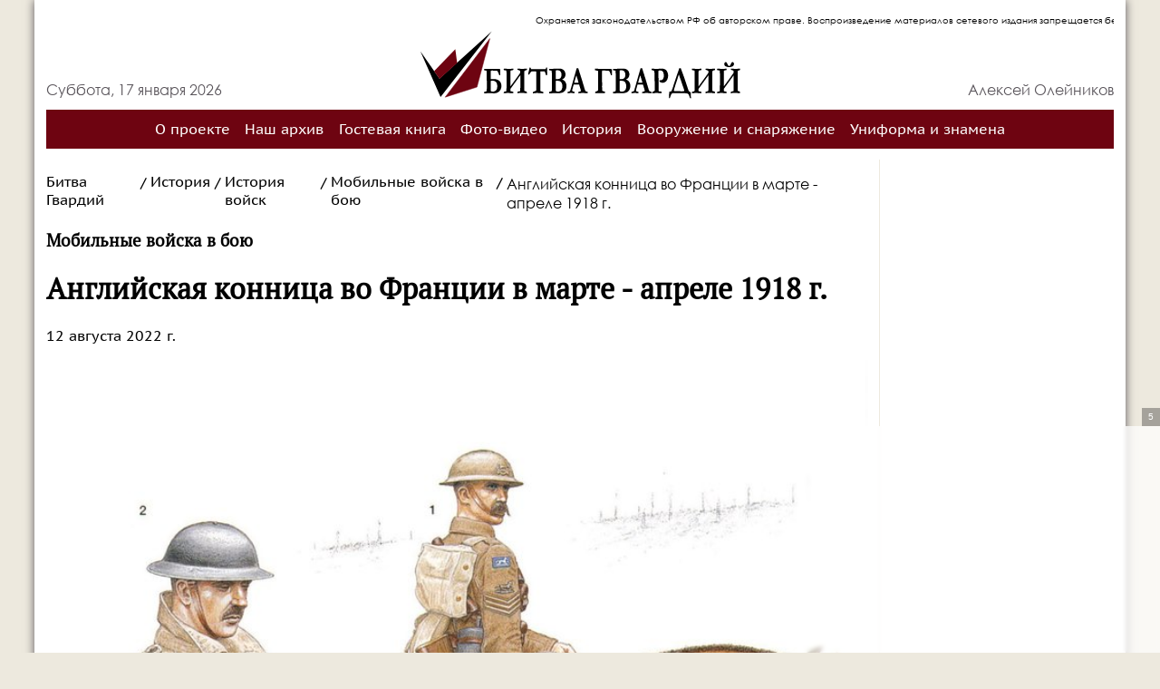

--- FILE ---
content_type: text/html; charset=utf-8
request_url: https://btgv.ru/history/troops-history/%D0%BC%D0%BE%D0%B1%D0%B8%D0%BB%D1%8C%D0%BD%D1%8B%D0%B5-%D0%B2%D0%BE%D0%B9%D1%81%D0%BA%D0%B0-%D0%B2-%D0%B1%D0%BE%D1%8E/british-cavalry-in-france-in-march-april-1918/
body_size: 9110
content:


<!DOCTYPE html>
<html class="no-js" lang="ru">

<head>
   <!-- Market-place  -->
   <script async src="https://statika.mpsuadv.ru/scripts/6070.js"></script>
   <!-- End Market-place  -->
   <meta charset="utf-8" />
   <title>
      
      Английская конница во Франции в марте - апреле 1918 г.
      
      
      
      
      
      
   </title>
   <meta name="keywords" content="" />
   <meta name="description" content="Английская конница, British cavalry, 1918., Французский фронт, French front, Первая мировая война, World War I" />
   <meta name="viewport" content="width=device-width, initial-scale=1" />

   
   <link rel="shortcut icon" type="image/png" href="/static/imgs/logo.954c0e17994e.ico" />
   <link rel="stylesheet" type="text/css" href="/static/css/BattleGuards.18a3dd414146.css">
   <link rel="stylesheet" href="https://use.fontawesome.com/releases/v5.6.3/css/all.css" integrity="sha384-UHRtZLI+pbxtHCWp1t77Bi1L4ZtiqrqD80Kn4Z8NTSRyMA2Fd33n5dQ8lWUE00s/" crossorigin="anonymous">

   
   
   
   <!-- Global site tag (gtag.js) - Google Analytics -->
   <script async src="https://www.googletagmanager.com/gtag/js?id=UA-132452829-1"></script>
   <script>
      window.dataLayer = window.dataLayer || [];

      function gtag() {
         dataLayer.push(arguments);
      }
      gtag('js', new Date());

      gtag('config', 'UA-132452829-1');

   </script>
   <!-- Yandex.Metrika counter -->
   <script type="text/javascript">
      (function(m, e, t, r, i, k, a) {
         m[i] = m[i] || function() {
            (m[i].a = m[i].a || []).push(arguments)
         };
         m[i].l = 1 * new Date();
         for (var j = 0; j < document.scripts.length; j++) {
            if (document.scripts[j].src === r) {
               return;
            }
         }
         k = e.createElement(t), a = e.getElementsByTagName(t)[0], k.async = 1, k.src = r, a.parentNode.insertBefore(k, a)
      })
      (window, document, "script", "https://mc.yandex.ru/metrika/tag.js", "ym");

      ym(56546401, "init", {
         clickmap: true,
         trackLinks: true,
         accurateTrackBounce: true
      });

   </script>
   <!-- /Yandex.Metrika counter -->
   <!-- adlook -->
   <script src="https://sdk.adlook.tech/inventory/core.js" async type="text/javascript"></script>
   <script>
   (function UTCoreInitialization() {
   if (window.UTInventoryCore) {
   new window.UTInventoryCore({
   type: "sticky",
   host: 390,
   content: false,
   width: 400,
   height: 225,
   playMode: "autoplay",
   align: "left",
   verticalAlign: "bottom",
   openTo: "open-creativeView",
   infinity: true,
   infinityTimer: 1,
   interfaceType: 0,
   withoutIframe: true,
   mobile: {
   align: "center",
   verticalAlign: "bottom",
   },
   });
   return;
   }

   setTimeout(UTCoreInitialization, 100);

   })();
   </script>
   <style>
   .adlook_ibv_onlypc, .adlook_ibv_mobpc {
      margin-bottom: 1rem;
      margin-top: 1rem
   }
      .adlook_ibv_container {
         flex-direction: column;
      }
   @media (max-width: 640px) {
    .adlook_ibv_onlypc { display: none; } 
    .adlook_ibv_mobpc { width: 90%; } 
   }
</style>
   <!-- end adlook -->
</head>

<body class="template-blogpage">
   
   <div class="container">
      <div class="navbar">
         <marquee class="running-bar">Охраняется законодательством РФ об авторском праве. Воспроизведение
            материалов сетевого издания запрещается без письменного согласия автора. При перепечатке ссылка на сетевое издание
            "Битва Гвардий" (сайт Алексея Олейникова) - обязательна.</marquee>
         <div class="row">
            <div class="date-block" id="date-block"></div>

            <a href="/"><img src="/static/imgs/logo.be5595bc63a6.svg" class="logo center"></a>

            <div class="name-block"><a href="/about" class="name">Алексей Олейников</a></div>

         </div>
         <!--div class = "divider"></div-->
         <div class="row justify-content-center menu">
            <a href="/project" class="menu-link">О проекте</a>
            <a href="/archive" class="menu-link">Наш архив</a>
            <a href="/guestbook" class="menu-link">Гостевая книга</a>
            <a href="/gallery" class="menu-link">Фото-видео</a>
            <a href="/history" class="menu-link">История</a>
            <a href="/arms" class="menu-link">Вооружение и снаряжение</a>
            <a href="/uniform" class="menu-link">Униформа и знамена</a>
         </div>

         <!--div class = "divider"></div-->
      </div>
      <div class="content">
         <div class="col-78 right-border">
            
<style>
   .breadcrumb_page{
      display: inline-flex;
   }
   /** @media (min-width:200px) and (max-width:700px){
      p{
         display: none;
      }
      .breadcrumb_page{
         display: grid;
      }
      .breadcrumb{
         margin-top: 2px;
      }
      .breadcrumb_active{
         margin-top: 2px;
      }
   } **/
</style>

<div class="breadcrumb_page">
   
   
   
   
   <a style="margin-top: 15px" class="breadcrumb" href='/'>Битва Гвардий</a><p style="margin-left: 5px; margin-right: 5px;">/</p>
   
   
   
   <a style="margin-top: 15px" class="breadcrumb" href='/history/'>История</a><p style="margin-left: 5px; margin-right: 5px;">/</p>
   
   
   
   <a style="margin-top: 15px" class="breadcrumb" href='/history/troops-history/'>История войск</a><p style="margin-left: 5px; margin-right: 5px;">/</p>
   
   
   
   <a style="margin-top: 15px" class="breadcrumb" href='/history/troops-history/%D0%BC%D0%BE%D0%B1%D0%B8%D0%BB%D1%8C%D0%BD%D1%8B%D0%B5-%D0%B2%D0%BE%D0%B9%D1%81%D0%BA%D0%B0-%D0%B2-%D0%B1%D0%BE%D1%8E/'>Мобильные войска в бою</a><p style="margin-left: 5px; margin-right: 5px;">/</p>
   
   
   <span style="margin-top: 16px" class="breadcrumb_active">Английская конница во Франции в марте - апреле 1918 г.</span>
</div>

<a href="/history/troops-history/%D0%BC%D0%BE%D0%B1%D0%B8%D0%BB%D1%8C%D0%BD%D1%8B%D0%B5-%D0%B2%D0%BE%D0%B9%D1%81%D0%BA%D0%B0-%D0%B2-%D0%B1%D0%BE%D1%8E/">
   <h3> Мобильные войска в бою</h3>
</a>
<h1>Английская конница во Франции в марте - апреле 1918 г.</h1>
<p class="meta">12 августа 2022 г.</p>



<div class="rich-text"><p></p><img alt="1..jpg" class="richtext-image full-width" height="978" src="/media/images/1._DpxzKYa.width-800.jpg" width="800"><p><i>Британские кавалеристы в 1918 г.: 1) Сержант 3-го гусарского полка (эмблема полка - в верхней части рукава) (2-я кавалерийская дивизия); 2) Капитан, 3-я кавалерийская дивизия (эмблема дивизии - на нарукавной повязке). Chappell M. The British Army in World War I (2). The Western front 1916 - 1918. 2005.</i></p><p>Если взглянуть на боевую деятельность английского Кавалерийского корпуса в период март - апрель 1918 г. (в самый тяжелый момент Большого наступления германцев на Французском фронте), то мы увидим следующую картину.</p><img alt="2..jpg" class="richtext-image full-width" height="1054" src="/media/images/2._51SULNz.width-800.jpg" width="800"><p><i>Вооружение и снаряжение британских кавалеристов. 1914 - 1918. Chappell M. British Cavalry Equipments 1800 - 1941. 1983. Мы видим элементы снаряжения и вооружения британского кавалериста, а также капрала 8-го гусарского полка (1-я кавалерийская дивизия), рядовых 3-го гусарского полка (2-я кавалерийская дивизия) и канадской кавбригады 1-й кавалерийской дивизии.</i></p><img alt="3..jpg" class="richtext-image full-width" height="528" src="/media/images/3._I6U4CZY.width-800.jpg" width="800"><p><i>Британские кавалеристы 1914-1918. Там же.</i></p><img alt="4..jpg" class="richtext-image full-width" height="983" src="/media/images/4._eoLqISO.width-800.jpg" width="800"><p><i>Улан 12-го уланского полка в полном походном снаряжении, 1914 г. Там же.</i></p><p>В указанный период 30 германских дивизий первой линии атаковали 19 дивизий 3-й и 5-й английских армий. Обстановка для Антанты была крайне тяжелая: в Париже началась паника, а англичане готовились к эвакуации своей армии. Весь англо-французский фронт поспешно отодвигался в западном направлении.</p><p><i>Ниже - чины в полном походном снаряжении, реконструкция.</i></p><img alt="6..jpg" class="richtext-image full-width" height="1080" src="/media/images/6._pkRxKWO.width-800.jpg" width="800"><p><i>Оксфордские гусары, офицер. 1914 г. R. and C. Wilkinson-Latham. Cavalry Uniforms. 1969.</i></p><img alt="5..jpg" class="richtext-image full-width" height="1101" src="/media/images/5._7L54qsD.width-800.jpg" width="800"><p><i>Рядовой 5-го уланского полка, 1918 г. Там же.</i></p><p>27-го марта на фронте французов к югу от Мондидье образуется 10-километровый прорыв, не использованный немцами в течение суток - вследствие отсутствия конницы. 28-го марта прорыв уже был заполнен англо-французами. В этой тяжелой для Антанты обстановке и пришлось работать Кавалерийскому корпусу англичан, занимаясь, главным образом, обеспечением отхода общевойсковых соединений и объединений и ликвидацией разрывов и прорывов своего фронта.</p><img alt="7..jpg" class="richtext-image full-width" height="597" src="/media/images/7._P8aZLnO.width-800.jpg" width="800"><p></p><img alt="8..jpg" class="richtext-image full-width" height="504" src="/media/images/8._sn7FD3O.width-800.jpg" width="800"><p></p><img alt="9..jpg" class="richtext-image full-width" height="448" src="/media/images/9._gdeDjfW.width-800.jpg" width="800"><p></p><img alt="10..jpg" class="richtext-image full-width" height="512" src="/media/images/10._7fV4pJx.width-800.jpg" width="800"><p></p><img alt="11..jpg" class="richtext-image full-width" height="325" src="/media/images/11._nEqw0pf.width-800.jpg" width="800"><p><i>Holmes R. Shots from the front. The british soldier 1914 - 1918. 2008.</i></p><p>К данному периоду корпус состоял только из 3 кавалерийских дивизий (1-й, 2-й и 3-й), из которых каждая - в составе 3 кавбригад трехполкового состава. Каждая бригада, обладая солидной огневой мощью, имела по 1 пулеметному эскадрону (12 пулеметов системы Виккерс) и по 1 конной батарее 6-орудийного состава.</p><img alt="15..jpg" class="richtext-image full-width" height="1133" src="/media/images/15._kefoaQz.width-800.jpg" width="800"><p></p><img alt="14..jpg" class="richtext-image full-width" height="658" src="/media/images/14._vAweDdn.width-800.jpg" width="800"><p></p><img alt="12..jpg" class="richtext-image full-width" height="1131" src="/media/images/12._CsOogbx.width-800.jpg" width="800"><p></p><img alt="13..jpg" class="richtext-image full-width" height="1149" src="/media/images/13._PEjEhA2.width-800.jpg" width="800"><p><i>The wonder book of soldiers.</i></p><p>2-я и 3-я кавдивизии, действуя при 3-м армейском корпусе в качестве спешенной конницы, участвовали в боях, начиная с 21-го, 22-го и 23-го марта - затыкая прорывы английского фронта сначала восточнее, а потом западнее канала Кроза, между Уазой и Соммой. Во время боев 24 - 28 марта на Уазе кавбригады долгое время использовались на различных участках фронта для поддержки своими спешенными бойцами и пулеметами отступавшей пехоты.</p><p>1-я кавдивизия также все время выполняла ряд боевых задач по обеспечению флангов и разрывов между 3-й и 5-й армиями.</p><p>Потери английской конницы за период с 21-го марта по 7-е апреля выражались в следующих цифрах: 242 офицера и 3900 нижних чинов.</p><img alt="17..jpg" class="richtext-image full-width" height="1092" src="/media/images/17._jy1WPTL.width-800.jpg" width="721"><p>Фельдмаршал Д. Хейг считал, что «без конницы (англичан) прорыв немцев в марте 1918 г. не мог быть ликвидирован».</p><p>И действительно, отход британских войск без поддержки конницы мог очень скоро превратиться в настоящее бегство, и этот разгром вполне мог означать крушение единственного оставшегося главного фронта Антанты, и, как следствие - привести к выигрышу войны немцами. Но… при условии, если последние сами имели бы тогда сильную конницу, которая могла эксплуатировать оперативно-тактические успехи германского оружия весной 1918 г., придав им стратегическую окраску.</p><img alt="18..jpg" class="richtext-image full-width" height="612" src="/media/images/18._gMXHzzV.width-800.jpg" width="771"><p>Британские авторы формулируют следующие выводы относительно применения конницы в марте - апреле 1918 г.: 1) чисто пехотное применение конницы должно рассматриваться как исключение; 2) совершенно неверно, когда конница спешивалась, бойцы её образовывали стрелковые части, а коноводы оставались за 25 км от боевой линии, и конница теряла свое основное свойство – подвижность; 3) конные атаки, имевшие место в незначительных масштабах - небольшими частями и подразделениями, несли большие потери, но и противник имел от них очень крупный урон.</p><img alt="19..jpg" class="richtext-image full-width" height="580" src="/media/images/19._mrE6dtJ.width-800.jpg" width="746"><p>Интересно, что воздушная разведка очень часто давала сбои – вследствие лесистой местности и наличия тумана, особенно по утрам. Очень хорошо работали конные патрули и посыльные – даже на больших дистанциях.</p><img alt="16..jpg" class="richtext-image full-width" height="556" src="/media/images/16._KzGxgCZ.width-800.jpg" width="800"><p>Действия британской конницы в данный период дали ряд интересных и поучительных (как с отрицательной, так и положительной стороны) примеров работы конницы в условиях заключительного маневренного периода Первой мировой войны в оперативной обстановке отхода нескольких общевойсковых армий.</p><h2>Статьи из этой серии</h2><p><a href="https://btgv.ru/history/troops-history/мобильные-войска-в-бою/in-the-footsteps-of-the-crusaders-british-strategic-cavalry-in-the-east/">«По стопам крестоносцев». Британская стратегическая конница на Востоке</a></p><p><a href="https://btgv.ru/history/troops-history/мобильные-войска-в-бою/british-mobile-forces-in-the-amiens-operation-august-1918-part-2-on-operational-spaciousness/">Британские мобильные силы в Амьенской операции, август 1918 г. Ч. 2. На оперативный простор</a></p><p><a href="https://btgv.ru/history/troops-history/мобильные-войска-в-бою/british-mobile-forces-in-the-amiens-operation-august-1918-part-1-royal-cavalry-in-the-3rd-year-of-the-world-war/">Британские мобильные силы в Амьенской операции, август 1918 г. Ч. 1. Королевская конница к 4-му году мировой войны</a></p></div>

<p> Автор:<a href="https://plus.google.com/u/1/117489659362008299328" target="_blank" rel="author"> Олейников Алексей Владимирович</a></p>

<form action="/history/troops-history/%D0%BC%D0%BE%D0%B1%D0%B8%D0%BB%D1%8C%D0%BD%D1%8B%D0%B5-%D0%B2%D0%BE%D0%B9%D1%81%D0%BA%D0%B0-%D0%B2-%D0%B1%D0%BE%D1%8E/british-cavalry-in-france-in-march-april-1918/" method="post">
   <input type="hidden" name="csrfmiddlewaretoken" value="li3sursHHvR1ksat8UvR1ubEP4bbB4YA50oUIVxXsqIivdjVRwCC9kuFALDeMGCg">
   <p>
      <button type="submit" class="like">
         <i class="fas fa-star"></i> 141
      </button> <i class="fas fa-eye"></i> 2164
   </p>
</form>

<h4>Поделиться:</h4>
<a href="https://www.facebook.com/sharer/sharer.php?u=http://btgv.ru//history/troops-history/%D0%BC%D0%BE%D0%B1%D0%B8%D0%BB%D1%8C%D0%BD%D1%8B%D0%B5-%D0%B2%D0%BE%D0%B9%D1%81%D0%BA%D0%B0-%D0%B2-%D0%B1%D0%BE%D1%8E/british-cavalry-in-france-in-march-april-1918/" target="_blank" rel="nofollow" class="soc"><i class="fab fa-facebook"></i></a>
<a href="https://connect.ok.ru/offer?url=http://btgv.ru//history/troops-history/%D0%BC%D0%BE%D0%B1%D0%B8%D0%BB%D1%8C%D0%BD%D1%8B%D0%B5-%D0%B2%D0%BE%D0%B9%D1%81%D0%BA%D0%B0-%D0%B2-%D0%B1%D0%BE%D1%8E/british-cavalry-in-france-in-march-april-1918/" target="_blank" rel="nofollow" class="soc"><i class="fab fa-odnoklassniki-square"></i></a>
<a href="http://vk.com/share.php?url=http://btgv.ru//history/troops-history/%D0%BC%D0%BE%D0%B1%D0%B8%D0%BB%D1%8C%D0%BD%D1%8B%D0%B5-%D0%B2%D0%BE%D0%B9%D1%81%D0%BA%D0%B0-%D0%B2-%D0%B1%D0%BE%D1%8E/british-cavalry-in-france-in-march-april-1918/" target="_blank" rel="nofollow" class="soc"><i class="fab fa-vk"></i></a>
<a href="https://twitter.com/share?url=http://btgv.ru//history/troops-history/%D0%BC%D0%BE%D0%B1%D0%B8%D0%BB%D1%8C%D0%BD%D1%8B%D0%B5-%D0%B2%D0%BE%D0%B9%D1%81%D0%BA%D0%B0-%D0%B2-%D0%B1%D0%BE%D1%8E/british-cavalry-in-france-in-march-april-1918/" target="_blank" rel="nofollow" class="soc"><i class="fab fa-twitter-square"></i></a>
<p><a href="/history/troops-history/%D0%BC%D0%BE%D0%B1%D0%B8%D0%BB%D1%8C%D0%BD%D1%8B%D0%B5-%D0%B2%D0%BE%D0%B9%D1%81%D0%BA%D0%B0-%D0%B2-%D0%B1%D0%BE%D1%8E/">Вернуться назад</a></p>


         </div>
         <div class="col-20 partners">
            <!-- <a href="/ad-1" style="margin-bottom: 1rem"><img src="/static/imgs/12.jpg" class="filler"></a> -->
            <!-- adlook -->
            <div class="tgx-vbf" data-vbf-id="25715"></div>
            <!-- end adlook -->
         </div>

         <!--Здесь размещаем рекламу, это правый блок -->

         <!--    Market-place     -->
         <div id="mp_custom_12844"></div>
         <script>window.mpsuStart = window.mpsuStart || [], window.mpsuStart.push(12844);</script>
         <!--    End Market-place     -->
         <!--   Adlook      -->
         <div class="adlook_ibv_container" style="display: flex; justify-content: center; gap: 20px; margin: auto;">
         <div id="ut-embed-1" class="adlook_ibv_mobpc"></div>
         <div id="ut-embed-2" class="adlook_ibv_onlypc"></div>
         <div id="ut-embed-3" class="adlook_ibv_onlypc"></div>
         <!--    End adlook     -->
         



      </div>
   </div>
   </div>

   <div class="footer">
      <div>
         <div class="col-50">
            <h3 class="footer-header">Сетевое издание « Битва Гвардий »</h3>
            <p class="footer-text">Охраняется законодательством РФ об авторском праве. Воспроизведение
               материалов сетевого издания запрещается без письменного согласия автора. При перепечатке ссылка на сетевое издание
               « Битва Гвардий » (сайт Алексея Олейникова) - обязательна.</p>
            <br>
            <p class="footer-text">
            </p>
            <br>
            <p class="footer-text">Designed by: <a class="footer-names" href="https://t.me/Kohtla">LP</a>, <a class="footer-names" href="https://t.me/milenmalen">MU</a></p>
         </div>
         <div class="col-25">
            <h3 class="footer-header">Разделы</h3>

            <ul>
               <li><a href="/project" class="footer-link">О проекте</a></li>
               <li><a href="/archive" class="footer-link">Наш архив</a></li>
               <li><a href="/guestbook" class="footer-link">Гостевая книга</a></li>
               <li><a href="/gallery" class="footer-link">Фото-видео</a></li>
               <li><a href="/history" class="footer-link">История</a></li>
               <li><a href="/arms" class="footer-link">Вооружение и снаряжение</a></li>
               <li><a href="/uniform" class="footer-link">Униформа и знамена</a></li>
            </ul>

         </div>
         <div class=col-25>
            <h3 class="footer-header">Социальные сети</h3>
            <ul>

               <li><a href="https://ok.ru/group/54524206383171 " class="footer-link"><i class="fab fa-odnoklassniki"></i>
                     Империи в бою</a></li>
               <li><a href="https://www.facebook.com/groups/493556554482356/ " class="footer-link"><i class="fab fa-facebook"></i>
                     Русский фронт Великой войны</a></li>
               <li><a href="https://vk.com/club174735788" class="footer-link"><i class="fab fa-vk"></i>
                     Российская империя в огне мировой войны</a></li>

            </ul>
         </div>

      </div>
   </div>

   
   <script src="https://code.jquery.com/jquery-3.3.1.min.js" integrity="sha256-FgpCb/KJQlLNfOu91ta32o/NMZxltwRo8QtmkMRdAu8=" crossorigin="anonymous">
   </script>
   <script type="text/javascript" src="/static/js/BattleGuards.d9d78d7f66dd.js"></script>

   
   
   
   <!-- LayerSDK -->
   <script>
      !(function(l, a, y, e, r) {
         l[y] || (l[y] = {
            render() {
               (l[y].q = l[y].q || []).push([...arguments]);
            },
         });
         e = a.createElement('script');
         r = a.scripts[0];
         e.src = 'https://layer-in-image.prom.app.sberdevices.ru/loader.js?r=' + Date.now();
         r.parentNode.insertBefore(e, r);
      }(window, document, 'LayerSDK'));

   </script>
   <!-- Adlook  -->
   <script>
  (function() {
    const containers = ["ut-embed-1", "ut-embed-2", "ut-embed-3"];    
    const init = (id) => {
      if (window.UTInventoryCore && document.getElementById(id)) {
        new window.UTInventoryCore({
          type: "embed",
          host: 1619,
          content: false,
          container: id,
          width: 400,
          height: 225,
          playMode: "autoplay",
          collapse: "none",
          infinity: true,
          infinityTimer: 1,
          interfaceType: 0,
          withoutIframe: true
        });
      }
    };

    const tryInit = () => {
      if (window.UTInventoryCore) containers.forEach(init);
      else setTimeout(tryInit, 100);
    };

    tryInit();
  })();
</script>
</body>

</html>


--- FILE ---
content_type: text/css
request_url: https://btgv.ru/static/css/BattleGuards.18a3dd414146.css
body_size: 9371
content:
@font-face{
font-family: 'Century Gothic';
src: url("../fonts/CenturyGothic.cfce6abbbff0.ttf");
}
@font-face{
font-family: 'PT Sans Caption';
src: url("../fonts/PTSansCaption.991ba2834aa3.ttf");
}
@font-face{
font-family: 'PT Serif Regular';
src: url("../fonts/PTSerifRegular.218d91f5616d.ttf");
}

.running-bar
{
    font-size: 10px;
}

button
{
  background-color: #fff; /* Green */
  border: none;
  padding: 0;
  text-align: center;
  text-decoration: none;
  display: inline-block;
  font-family: 'PT Sans Caption';
  font-size: 16px;
}

button:hover
{
    color: #6e0411;
}
.soc
{
    font-size: 40px;
}


body
{
    margin:0;
	background-color: #ede9de;
	font-family: 'Century Gothic';
}

p
{
	font-family: 'PT Sans Caption';
	-moz-user-select: none;
    -webkit-user-select: none;
    -ms-user-select: none;
    -o-user-select: none;
    user-select: none;
}

a
{
	-moz-transition: color 0.2s 0.02s ease;
	-o-transition: color 0.2s 0.02s ease;
	-webkit-transition: color 0.2s 0.02s ease;
	font-family: 'PT Sans Caption';
	color: #000;
	text-decoration: none;
}


a:hover
{
 	color: #ac2b30 ;
}

h1,h2,h3,h4,h5,h6
{
	font-family: 'PT Serif Regular';
}

.center
{
	display: block;
	margin: 0 auto;
}

.richtext-image
{
    display: block;
	margin: 0 auto;
	width: 100%;
	height: auto;
}

.divider
{
	margin: 1% 0;
	width: 100%;
	height:1px;
	background-color: #ede9de;
}

li
{
	list-style-type: none;
}
ul
{
	margin:0;
	padding:0;
}
p
{
	font-family: 'PT Sans Caption';
}


i
{
    display: block;
	margin: 0 auto;
    text-align:center;
}

a
{
	-moz-transition: color 0.2s 0.02s ease;
	-o-transition: color 0.2s 0.02s ease;
	-webkit-transition: color 0.2s 0.02s ease;
	font-family: 'PT Sans Caption';
	color: #000;
	text-decoration: none;
}

.footer-names
{
		font-family: 'Century Gothic';
		 -moz-transition: all 0.1s ease-in-out;
		 -o-transition: all 0.1s ease-in-out;
		 -webkit-transition: all 0.1s ease-in-out;
		 color:#fff;
}
	.cover
	{
	    position:relative;
	    width:100%;
	    height:25vh;
	    background-color:#aaa;
	    overflow:hidden;
		display:flex;
        align-items: center;
        justify-content: center;
	}

	.header
	{
	    position:absolute;
	    bottom:0;
	    left:2%;
	    color:#fff;
	    background-color:#333;
	    opacity:0.8;
	    padding:0 1%;
	}

	.wide-filler
	{
	    width:100%;
	    height:auto;

	}
.filler
{
    display: block;
    margin-left: auto;
    margin-right: auto;
    width: 100%;
    height: auto;
}

a:hover
{
 	color: #ac2b30 ;
}

h1,h2,h3,h4,h5,h6
{
	font-family: 'PT Serif Regular';
}

.center
{
	display: block;
	margin: 0 auto;
}

.divider
{
	margin: 1% 0;
	width: 100%;
	height:1px;
	background-color: #ede9de;
}

li
{
	list-style-type: none;
}
ul
{
	margin:0;
	padding:0;
}





@media only screen and (max-width: 480px)
{
    .container
	{
		margin: 0px 3%;
		padding: 1% 1%;
		background-color: #fff;
		box-shadow:0px 0px  10px #59545a;
	}


	.logo
	{
		height:auto;
		width:80%;
	}

	.footer
	{
		margin: 0px 3%;
		padding: 1% 1%;
		background-color:#857E75;
		overflow:hidden;
		color:#fff;
	}

	.menu-link
	{
	    display: block;
		color:#59545a;
		text-align:center;
		margin:1%;
	}
	.menu
	{
	    border-top: solid;
	    border-bottom: solid;
		border-width: 1px;
		border-color: #ede9de;
	}

		.footer-link
	{
		float: none;
		font-family: 'Century Gothic';
		 -moz-transition: all 0.1s ease-in-out;
		 -o-transition: all 0.1s ease-in-out;
		 -webkit-transition: all 0.1s ease-in-out;
		 color:#fff;
		 display:block;
		 margin-bottom: 1%;
	}

	.footer-link:hover
	{
		 -webkit-transform: translate(8px,0);
		 -moz-transform: translate(8px,0);
		 -o-transform: translate(8px,0);
		 color:#000;
	}

    .name
	{
		font-family: 'Century Gothic';
		color:#59545a;

	}

	.date-block
	{
		color:#59545a;
		display: flex;
	    justify-content: center;
	    margin: 5%;
	}
	.name-block
	{
	    display: flex;
	    justify-content: center;
	    margin:5%;
	}

}

@media only screen and (min-width: 481px) and (max-width: 1023px)
{
    .container
	{
		margin: 0px 3%;
		padding: 1% 1%;
		background-color: #fff;
		box-shadow:0px 0px  10px #59545a;
	}


	.logo
	{
		height:auto;
		width:40%;
	}

	.footer
	{
		margin: 0px 3%;
		padding: 1% 1%;
		background-color:#857E75;
		overflow:hidden;
		color:#fff;
	}

		.footer-link
	{
		float: none;
		font-family: 'Century Gothic';
		 -moz-transition: all 0.1s ease-in-out;
		 -o-transition: all 0.1s ease-in-out;
		 -webkit-transition: all 0.1s ease-in-out;
		 color:#fff;
		 display:block;
		 margin-bottom: 1%;
	}

	.footer-link:hover
	{
		 -webkit-transform: translate(8px,0);
		 -moz-transform: translate(8px,0);
		 -o-transform: translate(8px,0);
		 color:#000;
	}

    .name
	{
		font-family: 'Century Gothic';
		color:#59545a;

	}

	.date-block
	{
		color:#59545a;
		display: flex;
	    justify-content: center;
	    margin: 1%;
	}
	.name-block
	{
	    display: flex;
	    justify-content: center;
	    margin:3%;
	}

	div.justify-content-center
    {
        display: flex;
        justify-content: center;
    }

    .menu-link
	{
		color:#fff;
		margin: 1% 0.7%;
	}

	.menu
	{
	    background-color: #6e0411;
	    margin-top:1%;
	    margin-bottom:1%;
	}

		.cover
	{
	    position:relative;
	    width:100%;
	    height:25vh;
	    background-color:#aaa;
	    overflow:hidden;
		display:flex;
        align-items: center;
        justify-content: center;
	}

	.header
	{
	    position:absolute;
	    bottom:0;
	    left:2%;
	    color:#fff;
	    background-color:#333;
	    opacity:0.8;
	    padding:0 1%;
	}

	.wide-filler
	{
	    width:100%;
	    height:auto;

	}

}
@media only screen and (min-width: 1024px)
{

    div.justify-content-center
    {
        display: flex;
        justify-content: center;
    }
	.container
	{
		margin: 0px 3%;
		padding: 1% 1%;
		background-color: #fff;
		box-shadow:0px 0px  10px #59545a;

	}
	.row
	{
		position:relative;
		width:100%;
	}
	.logo
	{
		height:auto;
		width:30%;
	}
	.menu-link
	{
		color:#fff;
		margin: 1% 0.7%;
	}

	.menu
	{
	    background-color: #6e0411;
	    margin-top:1%;
	    margin-bottom:1%;
	}

	.date-block
	{
		position: absolute;
		bottom:0;
		color:#59545a;
	}
	.name-block
	{
		position: absolute;
		bottom:0;
		right:0;

	}
	.name
	{
		font-family: 'Century Gothic';
		color:#59545a;
	}

	.footer
	{
		margin: 0px 3%;
		padding: 1% 1%;
		background-color:#857E75;
		overflow:hidden;
		color:#fff;
	}

	.new
	{
		overflow: hidden;
	}

	.content
	{
		overflow:hidden;
	}

	.out-divider
	{
		margin: 1% 0;
		width: 100%;
		height:1px;
		background-color: #000;
	}
	.out-logo
	{
		height:auto;
		width:26%;
	}
	.col-50
	{
		float:left;
		width:50%;

	}
	.col-25
	{
		float:left;
		width:25%;
	}
	.col-78
	{
		float:left;
		width:77%;
		padding-right:1%;
	}

	.col-20
	{
		float:left;
		width:20%;
	}

	.right-border
	{
		border-right:solid;
		border-width: 1px;
		border-color: #ede9de;
	}

	.image-box
	{
		width:95%;

		margin-right: 5%;
		height: 40vh;
		background-color: #444;
		overflow:hidden;
		display:flex;
        align-items: center;
        justify-content: center;
	}
	.image-box-small
	{
		width:25%;
		float:left;
		margin-right: 1%;
		height: 20vh;
		background-color: #444;
		overflow:hidden;
		display:flex;
        align-items: center;
        justify-content: center;

	}
	.overflow-hidden
	{
	    overflow:hidden;
	}

	.filler
	{
	    object-fit:cover;
	    height:100%;
	    width: 100%;
	}

	.partners
	{
		padding-left: 1%;
	}
	.post-image
	{
		width: auto;
		height: 50vh;
		margin: 1%;
		margin-top: 0;
		float:right;
	}
	.news-block
	{
		padding:0% 2%;
	}

	.footer-link
	{
		float: none;
		font-family: 'Century Gothic';
		 -moz-transition: all 0.1s ease-in-out;
		 -o-transition: all 0.1s ease-in-out;
		 -webkit-transition: all 0.1s ease-in-out;
		 color:#fff;
		 display:block;
		 margin-bottom: 1%;
	}

	.footer-link:hover
	{
		 -webkit-transform: translate(8px,0);
		 -moz-transform: translate(8px,0);
		 -o-transform: translate(8px,0);
		 color:#000;
	}

	.footer-text
	{
		font-family: 'Century Gothic';
		padding-right: 5%;

	}
	.footer-text
	{
		font-family: 'Century Gothic';
		margin:0;
	}
	.footer-header
	{
		font-family: 'Century Gothic';

		font-weight: 400;
	}
	.footer-row
	{
		width:100%;
	}
	h4
	{
		margin-block-start: 0em;
    	margin-block-end: 0.5em;
        -webkit-margin-before: 0 em;
        -webkit-margin-after: 0.5em;
	}
	h6
	{
		margin-block-start: 1em;
    	margin-block-end: 0em;
	}
	h2
	{
	    -webkit-margin-before: 0.5em;
        -webkit-margin-after: 0.5em;
		margin-block-start: 0.5em;
    	margin-block-end: 0.5em;
	}

	.left-pad-1
	{
	    padding-left: 1%;
	}

	.left
	{
	    width:30%;
	    float:left;
	    margin-right: 3%;
	    margin-top: 3vh;
	    margin-bottom: 3vh;
	}

	.right
	{
	    width:30%;
	    float:right;
	    margin-left: 3%;
	    margin-top: 3vh;
	    margin-bottom: 3vh;
	    padding-right
	}

	h6
	{
        -webkit-margin-before: 1em;
        -webkit-margin-after: 1em;
	}

	.cover
	{
	    position:relative;
	    width:100%;
	    height:25vh;
	    background-color:#aaa;
	    overflow:hidden;
		display:flex;
        align-items: center;
        justify-content: center;
	}

	.header
	{
	    position:absolute;
	    bottom:0;
	    left:2%;
	    color:#fff;
	    background-color:#333;
	    opacity:0.8;
	    padding:0 1%;
	}

	.wide-filler
	{
	    width:100%;
	    height:auto;

	}


}


--- FILE ---
content_type: image/svg+xml
request_url: https://btgv.ru/static/imgs/logo.be5595bc63a6.svg
body_size: 44476
content:
<?xml version="1.0" encoding="UTF-8"?>
<!DOCTYPE svg PUBLIC "-//W3C//DTD SVG 1.1//EN" "http://www.w3.org/Graphics/SVG/1.1/DTD/svg11.dtd">
<!-- Creator: CorelDRAW 2018 -->
<svg xmlns="http://www.w3.org/2000/svg" xml:space="preserve" width="148mm" height="31.5mm" version="1.1" style="shape-rendering:geometricPrecision; text-rendering:geometricPrecision; image-rendering:optimizeQuality; fill-rule:evenodd; clip-rule:evenodd"
viewBox="0 0 14800 3150"
 xmlns:xlink="http://www.w3.org/1999/xlink">
 <defs>
  <style type="text/css">
   <![CDATA[
    .str0 {stroke:#6E0411;stroke-width:20;stroke-miterlimit:22.9256}
    .fil0 {fill:black}
    .fil2 {fill:#6E0411}
    .fil1 {fill:black;fill-rule:nonzero}
   ]]>
  </style>
 </defs>
 <g id="Слой_x0020_1">
  <metadata id="CorelCorpID_0Corel-Layer"/>
  <polygon class="fil0" points="3334.93,20.71 917.6,2223.15 35.09,943.44 967.88,3075.7 "/>
  <path class="fil1" d="M3725.48 2057.26l-27.15 1.79c-6.33,0 -13.97,-0.59 -22.71,-1.79 -4.06,-11.09 -9.21,-28.18 -15.96,-51.57 -15.74,-36.6 -26.07,-61.52 -30.99,-74.11 -22.49,-43.2 -34.84,-66.28 -37.54,-69.28 -2.69,-2.68 -13.26,-4.52 -31.71,-5.11 -14.57,0 -35.23,-1.19 -62.23,-3.61 -44.03,-4.46 -90.53,-6.89 -139.96,-6.89 -19.78,0 -39.33,0.58 -58.68,1.82 -11.9,5.69 -17.95,38.09 -17.95,96.57l1.33 301.76c47.23,-5.1 88.55,-7.78 124.28,-7.78 71.22,0 128.95,8.08 173,24.59 44.04,16.18 80.68,39.02 109.89,68.1 29.45,28.79 51.24,62.36 65.84,100.81 14.58,38.39 21.79,79.45 21.79,123.26 0,105.9 -32.81,190.2 -98.4,253.17 -65.62,62.72 -147.44,94.22 -245.62,94.22 -17.95,0 -48.3,-2.11 -90.99,-6.3 -29.24,-3.01 -64.71,-4.49 -106.96,-4.49 -18.65,0 -53.24,2.09 -104.25,6.29l-154.62 8.07 1.37 -68.36c8.74,-3.61 21.55,-6.94 38.18,-9.62 31.7,-5.98 55.06,-13.51 70.12,-23.07 11.46,-13.53 17.08,-74.7 17.08,-183.9l-2.03 -483.28 -4.71 -192.56c-1.34,-53.7 -4.72,-83.69 -10.34,-90.89 -5.41,-6.92 -19.55,-11.4 -42.24,-13.22 -9.44,-0.61 -31.25,-3.58 -65.38,-9.56l-2.05 -63.01 65.39 -1.8 241.57 3.59 0.66 -0.91 286.49 -6.29c46.3,0 93.93,4.51 142.91,13.18 7.85,9.9 11.91,25.8 11.91,47.42l0.66 232.76zm-434.99 741.23c28.31,15.9 55.07,23.72 80.21,23.72 143.12,0 214.61,-81.58 214.61,-245.1 0,-172.5 -72.16,-258.87 -216.64,-258.87 -38.87,0 -67.59,3.01 -86.04,8.7 -0.9,22.19 -1.35,39.59 -1.35,52.51l1.35 55.18 -0.7 129.3 2.03 180.27 0 14.13c0,12.27 2.26,25.79 6.53,40.16zm903.08 -217.18c232.09,-314.36 383.97,-526.42 455.66,-636.23 0,-43.52 -1.11,-68.38 -3.39,-75.32 -2.22,-6.59 -9.43,-13.76 -21.77,-21.9 -12.37,-7.76 -36.18,-17.38 -71.92,-28.47 -17.29,-5.4 -28.31,-9.31 -33.69,-12.3 0.88,-21.88 2.69,-38.68 5.17,-50.37l18.65 -0.94c36.84,0 61.34,0.94 73.7,2.72 34.57,6.01 69.43,9.01 104.05,9.01 56.39,0 107.6,-3 154.13,-9.31 17.3,-2.13 30.77,-3.3 40.9,-3.3 9.63,0 23.6,0.88 41.56,2.72 -0.44,23.36 -1.55,44.08 -3.37,62.07 -50.1,14.11 -82.92,25.2 -98.63,33.89 -15.51,8.4 -23.4,23.42 -23.4,45.01l0 127.16 0.68 194.99 -1.34 111.31 2.01 157.78 0 124.78 1.37 103.49c0,20.4 -0.44,43.82 -1.37,70.18 9.23,3.62 17.79,6.34 25.64,8.73 41.35,11.69 72.59,23.68 93.69,36.01l2.02 62.97 -28.31 0.92c-7.41,0 -15.96,-0.62 -25.6,-1.81l-49.45 -3.59c-36.17,-5.39 -93.69,-8.11 -172.8,-8.11 -40.44,0 -71.2,1.78 -92.8,5.69 -27.64,4.51 -44.51,6.9 -50.1,6.9 -4.94,0 -11.68,-1.8 -20.45,-5.41 0.45,-28.18 1.57,-47.66 3.38,-57.56l44.95 -14.11 25.8 -6.3c27.65,-5.69 45.85,-10.8 54.2,-14.71 5.59,-43.48 8.51,-147.58 8.51,-311.98l-0.7 -259.79 1.37 -163.77 -458.35 634.77c0.44,65.1 1.1,98.98 1.97,101.97 2.72,4.21 10.37,6.92 23.16,8.7l42.9 8.72c37.79,9.27 59.12,15.9 63.39,20.07 1.32,13.53 2.04,22.84 2.04,27.58 0,7.54 -0.93,18.33 -2.71,31.82l-40.88 0.92c-16.87,0 -40.47,-1.81 -71.04,-5.4l-49.64 -0.93 -33.7 -2.66 -60.22 -2.74c-19.33,0 -42.93,1.83 -70.79,5.4 -28.32,3.61 -66.07,5.41 -113.27,5.41 0,-18.28 1.37,-39.28 4.04,-62.97 3.84,-1.23 13.08,-3.02 27.65,-5.39l28.33 -6.94c27.86,-6.3 48.76,-13.48 62.92,-20.97 4.28,-110.7 6.5,-207.3 6.5,-289.78l0 -116.7 2.03 -296.99c0,-89.36 -2.49,-166.46 -7.41,-230.95 -0.46,-3.32 -2.03,-9.59 -4.71,-18.31 -2.48,-1.81 -6.53,-2.98 -11.91,-3.59 -4.05,-0.62 -8.3,-1.52 -12.6,-2.72 -20.43,-4.49 -39.11,-7.48 -55.49,-8.72l-9.88 -3.55c-12.61,-1.49 -21.59,-3.91 -27.42,-6.91 -1.36,-16.84 -2.05,-27.34 -2.05,-32.09 0,-6.92 1.37,-16.18 4.04,-28.53 9.69,-2.68 20.01,-4.16 31.27,-4.16 32.12,0 69.86,2.38 112.78,7.49 38.85,4.5 71.22,6.89 96.86,6.89 35.96,0 68.98,-2.11 99.09,-6.31 37.05,-5.39 59.1,-8.07 65.63,-8.07 8.54,0 19.08,1.48 31.86,4.46l0.72 26.1c0,9.31 -0.93,20.71 -2.71,34.22l-116.17 24.59c-6.73,1.18 -10.54,15.01 -11.91,41.41 -1.35,26.11 -2.03,57.58 -2.03,93.86l0.68 41.13 -0.68 79.16 0.68 45.62 -2.04 59.7c0,7.79 0.48,21.59 1.36,41.4 0.91,26.36 1.33,52.47 1.33,78.27 0,21.01 -0.42,42.02 -1.33,63.01l-2.01 45.89 1.37 145.77zm885.29 -871.41l40.66 0c3.16,6.59 5.42,11.4 6.75,14.7 12.13,29.1 21.58,48.31 28.08,57.29 5.84,1.19 35.75,1.83 90.33,1.83 33.73,0 63.84,-0.35 90.12,-0.64l13.27 -1.19 79.77 -0.91 148.72 0.91 203.61 0 38.86 -7.18c5.63,-5.4 11.67,-20.12 18.2,-43.52 1.79,-5.39 4.27,-12.9 7.4,-22.48l28.77 -0.59c4.5,0 11.01,0.3 19.75,0.59 0.49,40.48 0.72,101.37 0.72,182.67l0.65 78.32 -0.65 44.96c0,15.01 -0.92,28.19 -2.72,39.34 -18.2,7.77 -34.14,12.27 -47.84,14.07 -11.5,-22.79 -23.84,-55.5 -37.33,-98.37 -13.22,-42.91 -21.77,-66.88 -25.37,-71.4 -5.18,-7.53 -11.46,-12.64 -18.45,-14.71 -10.56,-3.03 -57.06,-4.52 -139.73,-4.52 -12.37,0 -27.66,1.2 -46.08,3.63 -1.8,22.77 -2.67,41.41 -2.67,56.07l0 117.91 0 258.88 1.99 278.99 -0.68 114.28c0,40.48 2.73,71.08 7.88,91.5 7.19,4.16 20.22,7.79 39.34,11.38 3.55,0.61 19.73,5.4 49.2,14.08 13.24,3.91 24.93,8.72 35.03,13.83 2.25,21 3.37,33.57 3.37,38.38 0,5.11 -0.67,12.58 -2,22.49 -9.69,0.61 -17.55,0.9 -23.83,0.9 -45.15,0 -83.82,-2.09 -115.51,-6.29 -31.68,-4.21 -88.97,-6.31 -172.33,-6.31 -13.05,0 -51.91,3.63 -116.16,10.81 -24.95,2.37 -41.34,3.61 -48.78,3.61 -0.21,-8.7 -0.65,-15.61 -0.88,-20.1l-0.45 -20.42 0 -6.88c9.65,-17.09 27.84,-29.73 54.81,-37.8 45.61,-14.7 77.29,-27.88 95.07,-39.58 4.05,-11.09 6.72,-25.82 7.38,-44.13 2.95,-70.51 4.52,-182.35 4.52,-335.97l-2.69 -332.64c0,-91.5 -1.35,-146.98 -4.05,-166.5 -0.66,-5.1 -2.28,-9.01 -4.51,-11.69 -2.25,-2.71 -5.16,-4.21 -9.18,-4.8 -13.51,-2.43 -57.78,-3.63 -132.58,-3.63 -41.33,0 -68.75,5.11 -82.93,15.61 -18.87,14.73 -46.96,53.99 -84.72,118.5 -11,18.58 -19.09,27.88 -24.51,27.88 -20.22,-13.76 -33.24,-25.2 -39.06,-33.88 13.47,-38.39 32.35,-114.58 56.38,-229.49 6.97,-33.32 12.16,-56.09 15.06,-67.79zm905.33 1196.88l1.34 -69.58c10.56,-3.59 23.14,-6.59 37.76,-9.57 28.32,-5.42 51.44,-12.92 69.19,-23.14 6.29,-13.18 10.11,-26.06 11.94,-38.69 3.37,-32.7 5.14,-81 5.14,-144.89l-1.33 -373.77c0,-38.69 -1.37,-139.78 -4.05,-303.26 -0.92,-43.8 -3.15,-71.08 -6.54,-81.58 -1.31,-3.62 -3.59,-6.59 -6.73,-9.02 -6.95,-6.29 -20.23,-10.17 -39.53,-11.4 -8.3,-0.61 -29.89,-3.58 -64.48,-9.56l-1.37 -63.01 147.42 -4.22 214.8 -9.31 25.83 -0.88c5.15,-0.61 10.35,-0.9 15.74,-0.9 4.25,0 15.95,0.29 34.83,0.9l42.02 0c33.25,-0.61 69.42,5.98 108.53,20.1 13.47,4.82 31.47,14.7 53.93,29.38 22.25,15.01 41.76,33.92 58.2,57.01 16.41,23.4 28.55,49.19 36.4,77.68 7.85,28.82 11.9,59.39 11.9,91.49 0,35.71 -5.84,67.82 -17.76,96 -11.92,28.49 -29.87,54.6 -54.14,78.61 -12.13,11.7 -40.67,30.88 -84.94,57.87 66.5,20.12 117.07,56.73 151.88,109.82 34.85,53.07 52.15,112.16 52.15,177.26 0,38.72 -5.4,79.2 -16.43,121.5 -7.84,31.51 -21.33,60.89 -40.19,87.88 -24.95,35.72 -51.47,62.71 -79.31,81 -27.88,18.28 -66.32,33.3 -115.52,44.99 -24.47,5.69 -61.77,8.7 -111.67,8.7l-111.9 -3.61c-47.43,0 -103.81,2.73 -169.19,8.43 -18.44,1.18 -69.66,3.9 -153.92,7.77zm305.36 -667.72c17.53,3.58 38.19,5.4 62.03,5.4 65.84,0 115.7,-16.19 149.42,-48.89 33.92,-32.4 50.78,-88.52 50.78,-168.27 0,-56.12 -15.96,-103.19 -47.88,-140.7 -31.92,-37.48 -79.98,-56.12 -144.23,-56.12 -18.44,0 -42.95,3.32 -73.47,9.62 0,13.48 0.44,32.99 1.12,58.2 1.99,49.78 2.91,119.38 2.91,209.06l-1.37 73.8c0,12.89 0.23,32.4 0.69,57.9zm8.55 561.27c28.53,15.9 55.03,23.68 79.52,23.68 50.13,0 90.8,-10.21 122.44,-30.33 31.71,-20.36 54.62,-48.59 68.99,-84.85 14.64,-36.32 21.84,-81.89 21.84,-136.53 0,-56.07 -7.89,-101.35 -23.61,-135.28 -22.02,-47.07 -48.54,-78.58 -79.79,-94.48 -30.98,-16.18 -77.73,-24.3 -139.97,-24.3 -27.62,0 -46.74,2.72 -57.29,7.82l0 108.28 -1.37 130.2 2.06 202.15c0.65,9.61 2.88,20.72 7.18,33.64zm532.98 99.27l1.32 -60.29c8.32,-3.61 22.96,-8.12 44.04,-13.52 33.7,-8.68 54.16,-16.5 61.34,-23.39 7.21,-6.88 15.97,-23.68 26.54,-50.07l132.76 -464.97 155.54 -546.84c14.78,0 28.76,0 42.22,0l30.12 0 5.82 15.86 114.15 362.07c25.87,76.82 48.99,151.53 69.42,223.8 20.72,72.28 38.23,131.38 53.07,177.29 8.77,27.6 20.89,68.68 36.13,123.91 7.89,29.97 19.79,67.45 35.97,112.45 9.02,24.62 15.51,38.72 20.01,42.89 8.08,8.72 20.89,14.72 38.88,17.44 17.96,2.97 37.51,9.56 58.19,20.06 2.24,19.81 3.36,34.23 3.36,43.78 0,4.23 -0.21,10.51 -0.66,19.53 -32.58,0 -68.3,-2.08 -107.42,-6.29 -39.07,-4.22 -74.14,-6.3 -105.38,-6.3 -34.59,0 -59.76,0.59 -75.04,1.78l-111.91 7.2 -32.35 1.82c0,-20.41 0.65,-40.23 2.02,-58.8l73.04 -21c22,-7.49 34.81,-13.52 38.18,-17.39 4.49,-6 6.76,-12.62 6.76,-20.1 0,-7.78 -1.11,-15.6 -3.39,-23.7l-26.25 -86.08 -51.72 -172.49 -251.42 0c-9.25,27.88 -28.54,96.59 -57.78,205.77 -8.3,30.91 -12.57,51.88 -12.57,62.97 0,15.31 3.15,26.1 9.23,32.73 10.09,11.11 29.44,18.9 57.96,23.39 4.05,1.19 19.55,4.52 46.72,9.91 0.48,20.69 0.71,35.07 0.71,43.2 0,6.28 -0.48,12.87 -1.37,19.77 -27.18,0 -92.1,-4.48 -194.59,-13.49l-26.95 6.29c-32.59,7.2 -63.35,10.81 -92.79,10.81l-11.91 0zm309.39 -494.05c102.67,1.8 163.11,2.68 181.56,2.68l16.4 -0.88c-13.01,-52.21 -30.34,-113.1 -51.24,-182.41 -21.11,-69.6 -38.42,-122.69 -51.44,-158.96l-95.28 339.57zm1744.36 -346.5l-27.65 1.83c-5.59,0 -13.03,-0.59 -22.22,-1.83 -4.04,-11.1 -9.2,-28.49 -15.74,-51.87l-25.59 -62.71c-11.03,-27.6 -25.42,-54.59 -42.96,-81 -6.53,-3.56 -20.43,-5.98 -41.99,-7.18l-150.58 -11.4 -89.42 1.8 -38.86 0.88c-3.16,8.72 -4.71,20.71 -4.71,36.02l0.67 412.75 -1.37 57 2.04 51.92 2.7 63.87c0,16.48 -0.92,43.49 -2.7,81.58 -0.9,18.03 -1.34,33.34 -1.34,45.63l2.67 71.97 -0.66 27.89c1.33,26.4 2.03,45.32 2.03,57.02 0,11.09 1.57,21.6 4.48,31.5 3.61,2.98 16.87,8.37 40.22,15.9l21.12 7.78c12.58,4.79 23.16,7.83 31.48,9.02 15.24,1.78 25.17,5.4 29.65,10.8 4.26,5.69 6.51,16.79 6.51,33.88 0,24.91 -6.3,37.5 -19.1,37.5 -4.7,0 -23.82,-1.79 -57.3,-5.09l-34.83 -1.5 -8.54 -0.59c-15.95,-1.24 -29.19,-1.84 -40.22,-1.84l-69.88 1.84 -94.13 0 -89.46 4.49 -24.95 0.9c-4.48,0 -8.54,-1.52 -12.59,-4.5 -0.42,-9.32 -0.66,-16.5 -0.66,-21.31 0,-8.7 0.46,-20.69 1.35,-35.41 4.27,-6.3 15.07,-12.29 32.13,-17.39 9.22,-2.97 19.11,-7.49 29.7,-13.18l24.91 -12.34c19.78,-8.66 31.21,-15.25 34.15,-19.16 3.15,-4.2 6.08,-19.81 8.53,-47.11 2.72,-27 4.04,-46.46 4.04,-58.21l-2 -185.07 -1.37 -112.19 1.37 -90.26 -0.68 -86.69c0,-45.63 -1.36,-107.71 -4.01,-186.62l1.33 -110.36c0,-21.31 -2.05,-34.23 -6.3,-39.65 -4.05,-5.08 -14.82,-7.76 -31.89,-7.76 -6.09,0 -23.83,-3.33 -53.06,-10.2 -29.2,-6.6 -45.39,-11.12 -48.32,-13.48 -3.11,-7.53 -4.73,-24.91 -4.73,-51.92 0,-5.69 0.46,-11.99 1.37,-18.28l18.44 -0.94c8.29,0 27.63,1.53 57.98,4.2l190.32 9.33 259.3 -1.51 87.4 -2.11c58.87,0 112.8,4.5 161.35,13.22 8.06,9.86 11.9,25.75 11.9,47.37l0.67 232.77zm48.53 847.73l1.33 -69.58c10.57,-3.59 23.15,-6.59 37.78,-9.57 28.33,-5.42 51.43,-12.92 69.21,-23.14 6.27,-13.18 10.08,-26.06 11.91,-38.69 3.39,-32.7 5.15,-81 5.15,-144.89l-1.34 -373.77c0,-38.69 -1.37,-139.78 -4.04,-303.26 -0.92,-43.8 -3.16,-71.08 -6.53,-81.58 -1.33,-3.62 -3.6,-6.59 -6.75,-9.02 -6.95,-6.29 -20.22,-10.17 -39.52,-11.4 -8.31,-0.61 -29.9,-3.58 -64.5,-9.56l-1.37 -63.01 147.43 -4.22 214.8 -9.31 25.84 -0.88c5.17,-0.61 10.34,-0.9 15.75,-0.9 4.25,0 15.93,0.29 34.81,0.9l42.02 0c33.27,-0.61 69.44,5.98 108.55,20.1 13.46,4.82 31.46,14.7 53.91,29.38 22.26,15.01 41.79,33.92 58.2,57.01 16.43,23.4 28.54,49.19 36.42,77.68 7.83,28.82 11.88,59.39 11.88,91.49 0,35.71 -5.84,67.82 -17.73,96 -11.92,28.49 -29.9,54.6 -54.17,78.61 -12.11,11.7 -40.65,30.88 -84.93,57.87 66.49,20.12 117.09,56.73 151.91,109.82 34.82,53.07 52.13,112.16 52.13,177.26 0,38.72 -5.41,79.2 -16.42,121.5 -7.86,31.51 -21.33,60.89 -40.22,87.88 -24.93,35.72 -51.47,62.71 -79.29,81 -27.88,18.28 -66.33,33.3 -115.52,44.99 -24.49,5.69 -61.79,8.7 -111.7,8.7l-111.87 -3.61c-47.42,0 -103.81,2.73 -169.21,8.43 -18.45,1.18 -69.66,3.9 -153.92,7.77zm305.35 -667.72c17.54,3.58 38.21,5.4 62.05,5.4 65.83,0 115.68,-16.19 149.41,-48.89 33.94,-32.4 50.77,-88.52 50.77,-168.27 0,-56.12 -15.95,-103.19 -47.86,-140.7 -31.93,-37.48 -79.96,-56.12 -144.25,-56.12 -18.44,0 -42.92,3.32 -73.46,9.62 0,13.48 0.46,32.99 1.12,58.2 2.02,49.78 2.93,119.38 2.93,209.06l-1.37 73.8c0,12.89 0.21,32.4 0.66,57.9zm8.57 561.27c28.52,15.9 55.04,23.68 79.52,23.68 50.13,0 90.8,-10.21 122.46,-30.33 31.68,-20.36 54.61,-48.59 68.98,-84.85 14.63,-36.32 21.83,-81.89 21.83,-136.53 0,-56.07 -7.88,-101.35 -23.63,-135.28 -21.99,-47.07 -48.53,-78.58 -79.75,-94.48 -30.99,-16.18 -77.75,-24.3 -139.98,-24.3 -27.64,0 -46.74,2.72 -57.29,7.82l0 108.28 -1.37 130.2 2.03 202.15c0.67,9.61 2.9,20.72 7.2,33.64zm532.98 99.27l1.32 -60.29c8.33,-3.61 22.94,-8.12 44.06,-13.52 33.69,-8.68 54.13,-16.5 61.34,-23.39 7.19,-6.88 15.93,-23.68 26.51,-50.07l132.79 -464.97 155.51 -546.84c14.82,0 28.76,0 42.24,0l30.13 0 5.81 15.86 114.15 362.07c25.84,76.82 48.97,151.53 69.42,223.8 20.72,72.28 38.21,131.38 53.05,177.29 8.77,27.6 20.91,68.68 36.16,123.91 7.87,29.97 19.76,67.45 35.95,112.45 9.01,24.62 15.52,38.72 20,42.89 8.09,8.72 20.91,14.72 38.9,17.44 17.95,2.97 37.5,9.56 58.18,20.06 2.25,19.81 3.37,34.23 3.37,43.78 0,4.23 -0.24,10.51 -0.65,19.53 -32.59,0 -68.34,-2.08 -107.45,-6.29 -39.06,-4.22 -74.12,-6.3 -105.38,-6.3 -34.57,0 -59.74,0.59 -75.04,1.78l-111.91 7.2 -32.33 1.82c0,-20.41 0.65,-40.23 2.02,-58.8l73.03 -21c22.01,-7.49 34.81,-13.52 38.18,-17.39 4.5,-6 6.74,-12.62 6.74,-20.1 0,-7.78 -1.1,-15.6 -3.35,-23.7l-26.29 -86.08 -51.68 -172.49 -251.43 0c-9.25,27.88 -28.53,96.59 -57.78,205.77 -8.33,30.91 -12.58,51.88 -12.58,62.97 0,15.31 3.13,26.1 9.24,32.73 10.09,11.11 29.42,18.9 57.96,23.39 4.04,1.19 19.55,4.52 46.72,9.91 0.47,20.69 0.71,35.07 0.71,43.2 0,6.28 -0.49,12.87 -1.37,19.77 -27.2,0 -92.1,-4.48 -194.6,-13.49l-26.94 6.29c-32.62,7.2 -63.38,10.81 -92.81,10.81l-11.9 0zm309.39 -494.05c102.69,1.8 163.13,2.68 181.57,2.68l16.39 -0.88c-13.02,-52.21 -30.36,-113.1 -51.24,-182.41 -21.11,-69.6 -38.41,-122.69 -51.44,-158.96l-95.28 339.57zm625.35 -584.97l0 -67.48 157.09 13.48 70.32 -0.89 25.6 0c26.74,0 68.54,-2.09 125.64,-6.29 32.35,-3.02 52.78,-4.5 61.1,-4.5 55.05,0 96.86,4.2 124.68,12.28 42.95,11.73 77.1,30.61 102.27,56.42 25.15,25.8 46.95,62.71 65.17,110.36 18.19,48.01 27.17,92.4 27.17,133.51 0,102.29 -24.03,185.07 -72.32,248.68 -48.12,63.91 -109,95.7 -182.73,95.7 -25.38,0 -49.86,-4.21 -73.01,-12.32 -22.91,-8.1 -44.72,-20.38 -64.94,-36.57 -2.25,-16.79 -3.36,-40.22 -3.36,-69.9 10.55,1.19 20.23,2.09 29,2.67 8.54,0.61 16.15,0.9 22.88,0.9 37.79,0 69.47,-13.77 95.08,-41.67 34.12,-36 51.24,-94.51 51.24,-175.51 0,-57.86 -7.41,-105.26 -22.26,-142.16 -14.84,-36.9 -32.59,-61.77 -52.82,-74.7 -28.53,-17.7 -60.43,-26.72 -95.72,-26.72 -33.26,0 -57.08,6.59 -71.22,19.52 -2.7,7.78 -4.93,15.02 -6.75,22.2l4.73 414.58 -1.33 35.38 1.1 36.9c0.23,8.08 0.23,20.11 0.23,36l0 72.29 0.65 115.48 0.72 137.1c0,19.47 0.65,45.58 1.99,78.56l132.82 21.91c1.77,14.12 2.68,25.2 2.68,33.34 0,8.96 -1.12,21.26 -3.35,37.16 -11.03,2.13 -19.35,3.31 -24.96,3.31 -13.71,0 -39.32,-2.08 -77.06,-6.29 -37.54,-4.22 -80.45,-6.3 -128.76,-6.3 -54.39,0 -106.06,4.5 -155.27,13.77 -8.32,1.54 -21.36,3.04 -39.31,4.23 -1.83,-17.09 -2.71,-29.68 -2.71,-37.8 0,-5.39 0.44,-13.5 1.34,-24.62l39.99 -17.7c27.43,-11.09 51.26,-24.56 71.46,-40.46 3.83,-16.79 5.84,-32.4 5.84,-46.52 0,-5.69 -0.21,-12.59 -0.67,-20.1 -0.45,-18.29 -0.66,-43.8 -0.66,-76.5l-2.05 -246.85 -6.95 -278.4c-3.14,-132.57 -5.38,-204 -7.19,-214.5 -3.16,-17.09 -8.32,-30.27 -15.73,-39.87 -7.42,-9.6 -20,-16.51 -37.51,-20.71 -36.19,-8.07 -60.22,-15 -72.15,-20.4zm1441.24 1079.02l-302.9 -3.31c-12.57,0 -32.81,-0.61 -60.4,-2.39l-60.03 -1.48c-43.36,0 -73.93,8.68 -91.24,26.39 -17.29,17.7 -39.31,66.29 -66.26,145.79 -12.58,37.17 -20.44,57.88 -23.61,62.67 -11.45,1.8 -19.1,2.72 -22.5,2.72 -4.92,0 -10.74,-2.12 -17.95,-6.34 0,-10.44 0.67,-23.68 2.03,-39.57 1.58,-19.48 3.13,-49.19 4.5,-89.37 2.69,-66.62 7.61,-122.4 15.06,-167.08 4.95,-4.22 18.64,-7.24 41.55,-9.62 24.52,-2.43 41.14,-7.49 49.67,-15.9 8.54,-8.11 21.57,-36.6 38.84,-85.49 17.34,-49.2 46.76,-138.28 87.89,-267.55l96.41 -290.69 91.91 -273.01 47.83 -144.85 71.89 0c1.37,1.78 9.69,23.99 25.18,66.88 105.84,280.49 195.06,536.64 267.17,767.93 35.49,114.28 60.01,183.59 73.49,208.5 13.26,24.57 32.58,41.67 57.52,50.98 17.07,6.87 27.86,16.5 32.35,28.49 4.27,12.31 6.99,49.18 7.88,110.7l4.28 89.07c1.33,22.49 1.98,45.62 2.44,69.6 -8.77,3.03 -20.89,4.81 -36.4,5.4 -8.32,-18.88 -16.2,-40.17 -23.57,-63.6 -19.34,-59.38 -36.63,-99.87 -51.92,-121.47 -15.07,-21.6 -35.74,-36 -62.25,-43.79 -26.29,-7.52 -72.33,-11.4 -138.2,-11.4l-13.23 0 -19.56 0.9 -15.96 0.89 -11.91 0zm-185.82 -869.33c-154.15,469.46 -231.22,714.23 -231.22,734.04 0,21.3 12.57,33.3 37.78,36.02 25.37,2.68 84.45,3.87 177.73,3.87l136.38 1.82c65.38,0 103.37,-1.23 113.91,-3.91 10.58,-2.72 15.74,-11.4 15.74,-26.4 0,-11.11 -9,-42.91 -26.95,-94.76l-158.22 -461.99c-34.14,-104.1 -55.94,-167.09 -65.15,-188.69zm909.14 551.04c232.1,-314.36 383.98,-526.42 455.69,-636.23 0,-43.52 -1.13,-68.38 -3.4,-75.32 -2.23,-6.59 -9.42,-13.76 -21.78,-21.9 -12.37,-7.76 -36.17,-17.38 -71.9,-28.47 -17.29,-5.4 -28.32,-9.31 -33.7,-12.3 0.88,-21.88 2.69,-38.68 5.17,-50.37l18.64 -0.94c36.85,0 61.35,0.94 73.72,2.72 34.56,6.01 69.42,9.01 104.02,9.01 56.42,0 107.62,-3 154.17,-9.31 17.26,-2.13 30.75,-3.3 40.89,-3.3 9.62,0 23.6,0.88 41.54,2.72 -0.43,23.36 -1.55,44.08 -3.35,62.07 -50.12,14.11 -82.93,25.2 -98.64,33.89 -15.51,8.4 -23.4,23.42 -23.4,45.01l0 127.16 0.69 194.99 -1.34 111.31 2.01 157.78 0 124.78 1.37 103.49c0,20.4 -0.45,43.82 -1.37,70.18 9.22,3.62 17.78,6.34 25.64,8.73 41.34,11.69 72.57,23.68 93.67,36.01l2.03 62.97 -28.32 0.92c-7.4,0 -15.95,-0.62 -25.6,-1.81l-49.43 -3.59c-36.18,-5.39 -93.7,-8.11 -172.81,-8.11 -40.44,0 -71.19,1.78 -92.81,5.69 -27.63,4.51 -44.49,6.9 -50.08,6.9 -4.95,0 -11.69,-1.8 -20.45,-5.41 0.44,-28.18 1.56,-47.66 3.37,-57.56l44.95 -14.11 25.81 -6.3c27.64,-5.69 45.83,-10.8 54.18,-14.71 5.59,-43.48 8.52,-147.58 8.52,-311.98l-0.7 -259.79 1.37 -163.77 -458.37 634.77c0.46,65.1 1.11,98.98 2,101.97 2.71,4.21 10.37,6.92 23.14,8.7l42.91 8.72c37.79,9.27 59.13,15.9 63.39,20.07 1.32,13.53 2.03,22.84 2.03,27.58 0,7.54 -0.92,18.33 -2.71,31.82l-40.88 0.92c-16.85,0 -40.46,-1.81 -71.03,-5.4l-49.64 -0.93 -33.69 -2.66 -60.23 -2.74c-19.34,0 -42.94,1.83 -70.79,5.4 -28.33,3.61 -66.07,5.41 -113.27,5.41 0,-18.28 1.37,-39.28 4.05,-62.97 3.84,-1.23 13.06,-3.02 27.64,-5.39l28.33 -6.94c27.86,-6.3 48.75,-13.48 62.92,-20.97 4.27,-110.7 6.5,-207.3 6.5,-289.78l0 -116.7 2.02 -296.99c0,-89.36 -2.48,-166.46 -7.41,-230.95 -0.44,-3.32 -2.02,-9.59 -4.7,-18.31 -2.48,-1.81 -6.54,-2.98 -11.92,-3.59 -4.05,-0.62 -8.3,-1.52 -12.59,-2.72 -20.42,-4.49 -39.1,-7.48 -55.48,-8.72l-9.89 -3.55c-12.6,-1.49 -21.58,-3.91 -27.41,-6.91 -1.38,-16.84 -2.06,-27.34 -2.06,-32.09 0,-6.92 1.37,-16.18 4.05,-28.53 9.69,-2.68 19.99,-4.16 31.25,-4.16 32.14,0 69.87,2.38 112.78,7.49 38.86,4.5 71.24,6.89 96.88,6.89 35.95,0 68.97,-2.11 99.08,-6.31 37.06,-5.39 59.09,-8.07 65.61,-8.07 8.56,0 19.1,1.48 31.88,4.46l0.71 26.1c0,9.31 -0.92,20.71 -2.71,34.22l-116.16 24.59c-6.72,1.18 -10.55,15.01 -11.92,41.41 -1.34,26.11 -2.01,57.58 -2.01,93.86l0.67 41.13 -0.67 79.16 0.67 45.62 -2.04 59.7c0,7.79 0.47,21.59 1.37,41.4 0.9,26.36 1.33,52.47 1.33,78.27 0,21.01 -0.43,42.02 -1.33,63.01l-2.04 45.89 1.37 145.77z"/>
  <path class="fil1" d="M14045.32 2581.31c232.1,-314.36 383.98,-526.42 455.67,-636.23 0,-43.52 -1.11,-68.38 -3.38,-75.32 -2.23,-6.59 -9.44,-13.76 -21.79,-21.9 -12.36,-7.76 -36.17,-17.38 -71.9,-28.47 -17.31,-5.4 -28.33,-9.31 -33.69,-12.3 0.87,-21.88 2.65,-38.68 5.15,-50.37l18.65 -0.94c36.85,0 61.37,0.94 73.7,2.72 34.58,6.01 69.44,9.01 104.05,9.01 56.39,0 107.62,-3 154.15,-9.31 17.29,-2.13 30.76,-3.3 40.89,-3.3 9.64,0 23.61,0.88 41.56,2.72 -0.45,23.36 -1.57,44.08 -3.39,62.07 -50.08,14.11 -82.9,25.2 -98.61,33.89 -15.51,8.4 -23.4,23.42 -23.4,45.01l0 127.16 0.67 194.99 -1.32 111.31 2 157.78 0 124.78 1.37 103.49c0,20.4 -0.44,43.82 -1.37,70.18 9.23,3.62 17.75,6.34 25.65,8.73 41.33,11.69 72.55,23.68 93.67,36.01l2.03 62.97 -28.32 0.92c-7.4,0 -15.96,-0.62 -25.62,-1.81l-49.41 -3.59c-36.18,-5.39 -93.71,-8.11 -172.81,-8.11 -40.43,0 -71.22,1.78 -92.8,5.69 -27.63,4.51 -44.5,6.9 -50.11,6.9 -4.92,0 -11.67,-1.8 -20.43,-5.41 0.44,-28.18 1.56,-47.66 3.36,-57.56l44.94 -14.11 25.82 -6.3c27.66,-5.69 45.84,-10.8 54.17,-14.71 5.61,-43.48 8.56,-147.58 8.56,-311.98l-0.72 -259.79 1.37 -163.77 -458.36 634.77c0.43,65.1 1.11,98.98 2,101.97 2.71,4.21 10.34,6.92 23.14,8.7l42.91 8.72c37.77,9.27 59.12,15.9 63.38,20.07 1.32,13.53 2.03,22.84 2.03,27.58 0,7.54 -0.91,18.33 -2.7,31.82l-40.91 0.92c-16.84,0 -40.44,-1.81 -71,-5.4l-49.64 -0.93 -33.7 -2.66 -60.22 -2.74c-19.36,0 -42.94,1.83 -70.82,5.4 -28.3,3.61 -66.04,5.41 -113.26,5.41 0,-18.28 1.37,-39.28 4.06,-62.97 3.81,-1.23 13.07,-3.02 27.65,-5.39l28.31 -6.94c27.86,-6.3 48.76,-13.48 62.93,-20.97 4.28,-110.7 6.5,-207.3 6.5,-289.78l0 -116.7 2.03 -296.99c0,-89.36 -2.48,-166.46 -7.42,-230.95 -0.44,-3.32 -2.05,-9.59 -4.69,-18.31 -2.49,-1.81 -6.54,-2.98 -11.94,-3.59 -4.03,-0.62 -8.31,-1.52 -12.58,-2.72 -20.43,-4.49 -39.11,-7.48 -55.51,-8.72l-9.87 -3.55c-12.6,-1.49 -21.6,-3.91 -27.42,-6.91 -1.37,-16.84 -2.05,-27.34 -2.05,-32.09 0,-6.92 1.37,-16.18 4.06,-28.53 9.69,-2.68 20,-4.16 31.25,-4.16 32.13,0 69.88,2.38 112.79,7.49 38.86,4.5 71.23,6.89 96.85,6.89 35.96,0 68.97,-2.11 99.07,-6.31 37.09,-5.39 59.13,-8.07 65.64,-8.07 8.53,0 19.09,1.48 31.88,4.46l0.71 26.1c0,9.31 -0.91,20.71 -2.7,34.22l-116.2 24.59c-6.7,1.18 -10.54,15.01 -11.91,41.41 -1.32,26.11 -1.99,57.58 -1.99,93.86l0.67 41.13 -0.67 79.16 0.67 45.62 -2.04 59.7c0,7.79 0.48,21.59 1.37,41.4 0.88,26.36 1.34,52.47 1.34,78.27 0,21.01 -0.46,42.02 -1.34,63.01l-2.03 45.89 1.37 145.77zm21.56 -1040.87c0,-24.62 6.51,-45.33 19.55,-62.42 12.8,-17.09 28.75,-25.5 47.63,-25.5 15.93,0 28.99,5.69 39.53,16.78 10.57,11.11 24.5,37.21 41.59,78.93 23.34,56.07 48.99,84.3 77.08,84.3 28.32,0 53.69,-28.23 76.61,-84.3 14.83,-36.32 27.84,-61.2 39.1,-75 11.21,-13.79 25.59,-20.71 43.14,-20.71 18.63,0 33.93,8.71 46.28,25.79 12.35,17.41 18.44,38.1 18.44,62.13 0,47.66 -21.82,83.67 -65.15,108.58 -43.61,24.88 -95.75,37.5 -156.42,37.5 -65.82,0 -120.23,-12.62 -163.11,-37.78 -42.95,-25.23 -64.27,-61.23 -64.27,-108.3z"/>
  <polygon class="fil2" points="919.54,2232.69 669.64,1870.34 1648.7,857.14 1733.96,1490.69 "/>
  <polygon class="fil2 str0" points="2649.14,2614.12 1179.38,3081.77 3243.43,360.28 "/>
  <polygon class="fil0" points="-18318.96,-7596.46 -20666.54,-5457.57 -21523.59,-6700.36 -20617.71,-4629.62 "/>
  <path class="fil1" d="M-17835.33 -5747.97l-26.37 1.74c-6.14,0 -13.56,-0.58 -22.05,-1.74 -3.94,-10.77 -8.95,-27.37 -15.5,-50.08 -15.29,-35.55 -25.32,-59.75 -30.1,-71.98 -21.84,-41.95 -33.83,-64.36 -36.45,-67.28 -2.62,-2.6 -12.88,-4.39 -30.8,-4.96 -14.15,0 -34.21,-1.16 -60.43,-3.51 -42.76,-4.33 -87.92,-6.69 -135.93,-6.69 -19.2,0 -38.19,0.57 -56.98,1.77 -11.56,5.53 -17.43,36.99 -17.43,93.78l1.29 293.06c45.86,-4.95 85.99,-7.56 120.69,-7.56 69.17,0 125.23,7.85 168.01,23.88 42.77,15.72 78.35,37.9 106.72,66.14 28.6,27.96 49.76,60.56 63.94,97.9 14.16,37.28 21.16,77.16 21.16,119.7 0,102.85 -31.86,184.72 -95.56,245.87 -63.73,60.91 -143.19,91.5 -238.53,91.5 -17.44,0 -46.91,-2.05 -88.37,-6.12 -28.39,-2.92 -62.84,-4.36 -103.87,-4.36 -18.11,0 -51.71,2.03 -101.24,6.11l-150.16 7.84 1.33 -66.39c8.49,-3.51 20.93,-6.74 37.08,-9.34 30.78,-5.81 53.47,-13.12 68.09,-22.41 11.13,-13.14 16.59,-72.54 16.59,-178.59l-1.97 -469.34 -4.58 -187c-1.3,-52.15 -4.58,-81.28 -10.04,-88.27 -5.25,-6.72 -18.98,-11.07 -41.02,-12.84 -9.17,-0.59 -30.35,-3.47 -63.49,-9.28l-1.99 -61.19 63.5 -1.75 234.6 3.48 0.64 -0.88 278.23 -6.11c44.96,0 91.22,4.38 138.78,12.8 7.63,9.62 11.57,25.06 11.57,46.05l0.64 226.05zm-422.44 719.84c27.49,15.44 53.48,23.04 77.9,23.04 138.99,0 208.41,-79.23 208.41,-238.03 0,-167.52 -70.07,-251.4 -210.39,-251.4 -37.74,0 -65.64,2.92 -83.55,8.45 -0.88,21.55 -1.31,38.44 -1.31,50.99l1.31 53.59 -0.68 125.57 1.97 175.07 0 13.72c0,11.92 2.19,25.05 6.34,39zm877.02 -210.91c225.4,-305.29 372.9,-511.23 442.52,-617.88 0,-42.26 -1.08,-66.4 -3.3,-73.14 -2.15,-6.4 -9.15,-13.37 -21.14,-21.27 -12.01,-7.54 -35.13,-16.88 -69.84,-27.65 -16.79,-5.24 -27.5,-9.04 -32.72,-11.94 0.85,-21.25 2.61,-37.57 5.02,-48.92l18.11 -0.91c35.78,0 59.57,0.91 71.58,2.64 33.57,5.83 67.42,8.75 101.04,8.75 54.77,0 104.5,-2.92 149.69,-9.04 16.8,-2.07 29.88,-3.21 39.72,-3.21 9.35,0 22.92,0.86 40.36,2.64 -0.43,22.69 -1.51,42.81 -3.27,60.28 -48.66,13.71 -80.53,24.48 -95.79,32.91 -15.06,8.16 -22.72,22.75 -22.72,43.72l0 123.49 0.66 189.36 -1.3 108.1 1.95 153.23 0 121.18 1.33 100.5c0,19.81 -0.43,42.56 -1.33,68.16 8.96,3.51 17.27,6.15 24.9,8.47 40.15,11.36 70.49,23 90.98,34.98l1.97 61.15 -27.5 0.89c-7.19,0 -15.5,-0.6 -24.86,-1.76l-48.02 -3.48c-35.13,-5.24 -90.99,-7.88 -167.82,-7.88 -39.27,0 -69.14,1.73 -90.12,5.53 -26.84,4.38 -43.22,6.7 -48.65,6.7 -4.8,0 -11.35,-1.75 -19.86,-5.26 0.43,-27.36 1.52,-46.28 3.28,-55.89l43.65 -13.71 25.06 -6.12c26.85,-5.52 44.53,-10.48 52.63,-14.28 5.43,-42.23 8.27,-143.32 8.27,-302.98l-0.68 -252.29 1.33 -159.05 -445.13 616.46c0.43,63.22 1.07,96.12 1.92,99.02 2.64,4.09 10.07,6.72 22.49,8.45l41.66 8.47c36.7,9 57.42,15.44 61.56,19.49 1.28,13.14 1.98,22.18 1.98,26.79 0,7.32 -0.9,17.8 -2.63,30.9l-39.7 0.89c-16.38,0 -39.3,-1.76 -68.99,-5.24l-48.21 -0.91 -32.72 -2.58 -58.49 -2.66c-18.77,0 -41.69,1.78 -68.74,5.24 -27.51,3.51 -64.17,5.26 -110.01,5.26 0,-17.75 1.33,-38.15 3.93,-61.15 3.73,-1.2 12.7,-2.94 26.85,-5.24l27.51 -6.74c27.06,-6.12 47.35,-13.09 61.11,-20.36 4.15,-107.51 6.31,-201.32 6.31,-281.42l0 -113.34 1.97 -288.42c0,-86.78 -2.42,-161.65 -7.2,-224.28 -0.44,-3.23 -1.97,-9.32 -4.57,-17.79 -2.41,-1.75 -6.34,-2.89 -11.57,-3.48 -3.93,-0.6 -8.06,-1.48 -12.23,-2.64 -19.84,-4.36 -37.98,-7.27 -53.89,-8.47l-9.6 -3.45c-12.24,-1.45 -20.96,-3.8 -26.63,-6.71 -1.32,-16.35 -1.99,-26.55 -1.99,-31.16 0,-6.72 1.33,-15.72 3.93,-27.71 9.41,-2.6 19.43,-4.04 30.36,-4.04 31.2,0 67.85,2.31 109.53,7.27 37.73,4.37 69.17,6.69 94.07,6.69 34.92,0 66.99,-2.04 96.23,-6.12 35.98,-5.24 57.39,-7.84 63.73,-7.84 8.3,0 18.53,1.44 30.94,4.33l0.7 25.35c0,9.04 -0.9,20.11 -2.63,33.23l-112.82 23.88c-6.53,1.15 -10.23,14.58 -11.56,40.22 -1.31,25.35 -1.97,55.91 -1.97,91.15l0.66 39.94 -0.66 76.88 0.66 44.3 -1.99 57.98c0,7.56 0.47,20.97 1.33,40.2 0.88,25.6 1.29,50.96 1.29,76.02 0,20.4 -0.41,40.8 -1.29,61.19l-1.96 44.56 1.33 141.57zm859.75 -846.27l39.49 0c3.07,6.4 5.26,11.07 6.55,14.28 11.78,28.26 20.96,46.91 27.27,55.63 5.67,1.16 34.72,1.78 87.73,1.78 32.75,0 61.99,-0.34 87.52,-0.62l12.88 -1.16 77.47 -0.88 144.43 0.88 197.74 0 37.74 -6.97c5.46,-5.24 11.33,-19.54 17.67,-42.26 1.74,-5.24 4.15,-12.53 7.19,-21.84l27.94 -0.57c4.37,0 10.69,0.29 19.18,0.57 0.47,39.32 0.7,98.45 0.7,177.4l0.63 76.06 -0.63 43.67c0,14.57 -0.9,27.37 -2.65,38.2 -17.67,7.55 -33.15,11.92 -46.46,13.67 -11.16,-22.14 -23.15,-53.9 -36.25,-95.54 -12.84,-41.67 -21.14,-64.95 -24.64,-69.34 -5.03,-7.31 -11.13,-12.27 -17.91,-14.28 -10.26,-2.94 -55.42,-4.39 -135.7,-4.39 -12.02,0 -26.86,1.16 -44.75,3.52 -1.75,22.12 -2.6,40.22 -2.6,54.46l0 114.5 0 251.42 1.94 270.94 -0.66 110.98c0,39.31 2.65,69.03 7.65,88.86 6.98,4.04 19.64,7.56 38.2,11.05 3.45,0.59 19.16,5.24 47.78,13.67 12.86,3.8 24.22,8.47 34.02,13.43 2.19,20.4 3.28,32.61 3.28,37.28 0,4.96 -0.65,12.21 -1.95,21.84 -9.41,0.59 -17.04,0.87 -23.14,0.87 -43.85,0 -81.4,-2.03 -112.18,-6.11 -30.76,-4.08 -86.4,-6.12 -167.35,-6.12 -12.68,0 -50.42,3.52 -112.81,10.49 -24.23,2.31 -40.15,3.51 -47.37,3.51 -0.21,-8.45 -0.64,-15.16 -0.86,-19.52l-0.44 -19.83 0 -6.68c9.38,-16.6 27.04,-28.87 53.23,-36.71 44.3,-14.28 75.06,-27.08 92.33,-38.44 3.93,-10.77 6.53,-25.07 7.17,-42.86 2.86,-68.47 4.39,-177.09 4.39,-326.27l-2.62 -323.05c0,-88.86 -1.31,-142.73 -3.93,-161.69 -0.64,-4.95 -2.21,-8.75 -4.38,-11.35 -2.18,-2.64 -5.01,-4.09 -8.91,-4.67 -13.12,-2.36 -56.12,-3.52 -128.76,-3.52 -40.14,0 -66.77,4.96 -80.54,15.16 -18.32,14.3 -45.6,52.43 -82.27,115.08 -10.68,18.04 -18.54,27.08 -23.8,27.08 -19.64,-13.37 -32.29,-24.48 -37.94,-32.91 13.08,-37.28 31.42,-111.27 54.76,-222.87 6.76,-32.35 11.8,-54.47 14.62,-65.83zm879.21 1162.35l1.3 -67.58c10.26,-3.48 22.47,-6.4 36.67,-9.29 27.5,-5.26 49.96,-12.55 67.2,-22.47 6.1,-12.8 9.81,-25.31 11.59,-37.58 3.27,-31.75 4.99,-78.66 4.99,-140.7l-1.29 -362.99c0,-37.57 -1.33,-135.75 -3.93,-294.51 -0.9,-42.54 -3.06,-69.03 -6.35,-79.23 -1.28,-3.51 -3.49,-6.4 -6.54,-8.76 -6.75,-6.11 -19.65,-9.87 -38.39,-11.07 -8.06,-0.59 -29.03,-3.47 -62.62,-9.28l-1.33 -61.19 143.17 -4.1 208.6 -9.04 25.09 -0.86c5,-0.59 10.05,-0.87 15.28,-0.87 4.13,0 15.49,0.28 33.83,0.87l40.8 0c32.29,-0.59 67.42,5.81 105.4,19.52 13.08,4.68 30.56,14.28 52.38,28.53 21.6,14.58 40.55,32.95 56.52,55.37 15.93,22.72 27.72,47.77 35.35,75.44 7.62,27.99 11.55,57.67 11.55,88.85 0,34.68 -5.67,65.86 -17.24,93.23 -11.58,27.67 -29.01,53.02 -52.58,76.34 -11.78,11.36 -39.5,29.99 -82.49,56.2 64.58,19.54 113.69,55.09 147.5,106.65 33.84,51.54 50.64,108.93 50.64,172.15 0,37.6 -5.24,76.91 -15.95,117.99 -7.62,30.6 -20.72,59.14 -39.03,85.35 -24.23,34.69 -49.99,60.9 -77.03,78.66 -27.07,17.75 -64.4,32.34 -112.18,43.69 -23.77,5.53 -59.99,8.45 -108.45,8.45l-108.67 -3.51c-46.06,0 -100.82,2.66 -164.31,8.19 -17.91,1.15 -67.65,3.79 -149.48,7.55zm296.55 -648.46c17.02,3.48 37.09,5.25 60.24,5.25 63.94,0 112.36,-15.73 145.11,-47.48 32.94,-31.47 49.31,-85.97 49.31,-163.42 0,-54.5 -15.5,-100.21 -46.49,-136.64 -31,-36.4 -77.68,-54.5 -140.07,-54.5 -17.91,0 -41.71,3.23 -71.35,9.34 0,13.09 0.42,32.04 1.08,56.52 1.94,48.35 2.83,115.94 2.83,203.03l-1.33 71.67c0,12.52 0.22,31.47 0.67,56.23zm8.3 545.08c27.71,15.44 53.45,23 77.23,23 48.68,0 88.18,-9.92 118.91,-29.46 30.79,-19.77 53.04,-47.19 67,-82.4 14.21,-35.27 21.21,-79.53 21.21,-132.59 0,-54.45 -7.67,-98.43 -22.93,-131.38 -21.39,-45.71 -47.14,-76.31 -77.49,-91.75 -30.09,-15.72 -75.49,-23.6 -135.93,-23.6 -26.83,0 -45.39,2.64 -55.64,7.59l0 105.16 -1.33 126.44 2 196.32c0.63,9.33 2.8,20.12 6.97,32.67zm517.61 96.4l1.28 -58.55c8.08,-3.5 22.29,-7.88 42.77,-13.13 32.72,-8.43 52.59,-16.02 59.57,-22.71 7,-6.68 15.51,-23 25.77,-48.63l128.93 -451.55 151.05 -531.06c14.36,0 27.93,0 41,0l29.26 0 5.65 15.4 110.85 351.62c25.13,74.61 47.58,147.16 67.42,217.35 20.12,70.19 37.13,127.58 51.54,172.17 8.52,26.8 20.29,66.7 35.09,120.33 7.66,29.11 19.22,65.51 34.93,109.21 8.76,23.91 15.06,37.6 19.43,41.65 7.85,8.47 20.29,14.3 37.76,16.94 17.44,2.88 36.43,9.28 56.51,19.48 2.18,19.24 3.26,33.24 3.26,42.52 0,4.11 -0.2,10.2 -0.64,18.96 -31.64,0 -66.33,-2.02 -104.32,-6.1 -37.94,-4.1 -72,-6.12 -102.34,-6.12 -33.59,0 -58.03,0.57 -72.87,1.73l-108.68 6.99 -31.42 1.77c0,-19.83 0.63,-39.07 1.96,-57.11l70.94 -20.39c21.36,-7.28 33.8,-13.13 37.07,-16.89 4.36,-5.83 6.57,-12.26 6.57,-19.52 0,-7.56 -1.08,-15.15 -3.29,-23.02l-25.5 -83.59 -50.22 -167.52 -244.17 0c-8.98,27.08 -27.72,93.81 -56.11,199.84 -8.06,30.02 -12.21,50.38 -12.21,61.15 0,14.87 3.06,25.35 8.96,31.79 9.8,10.79 28.59,18.35 56.29,22.71 3.93,1.16 18.99,4.39 45.37,9.63 0.47,20.09 0.69,34.05 0.69,41.95 0,6.1 -0.46,12.5 -1.33,19.2 -26.39,0 -89.44,-4.35 -188.97,-13.1l-26.18 6.11c-31.65,6.99 -61.52,10.49 -90.11,10.49l-11.56 0zm300.46 -479.79c99.71,1.75 158.4,2.6 176.32,2.6l15.93 -0.85c-12.64,-50.71 -29.47,-109.84 -49.76,-177.15 -20.51,-67.59 -37.32,-119.15 -49.96,-154.37l-92.53 329.77zm1694.03 -336.5l-26.85 1.77c-5.43,0 -12.66,-0.57 -21.58,-1.77 -3.93,-10.78 -8.94,-27.67 -15.29,-50.38l-24.85 -60.9c-10.71,-26.8 -24.69,-53.01 -41.72,-78.66 -6.34,-3.46 -19.84,-5.81 -40.78,-6.97l-146.23 -11.07 -86.84 1.74 -37.74 0.86c-3.07,8.47 -4.58,20.11 -4.58,34.98l0.65 400.84 -1.33 55.36 1.98 50.42 2.63 62.02c0,16.01 -0.9,42.24 -2.63,79.23 -0.87,17.51 -1.3,32.38 -1.3,44.31l2.6 69.9 -0.64 27.08c1.29,25.64 1.97,44.02 1.97,55.38 0,10.77 1.52,20.97 4.35,30.59 3.5,2.89 16.38,8.13 39.06,15.44l20.51 7.56c12.21,4.65 22.49,7.6 30.57,8.76 14.8,1.72 24.44,5.24 28.79,10.48 4.14,5.53 6.33,16.31 6.33,32.91 0,24.19 -6.12,36.41 -18.55,36.41 -4.57,0 -23.14,-1.73 -55.65,-4.94l-33.82 -1.46 -8.3 -0.57c-15.49,-1.2 -28.35,-1.79 -39.06,-1.79l-67.86 1.79 -91.42 0 -86.87 4.36 -24.23 0.88c-4.36,0 -8.3,-1.48 -12.23,-4.37 -0.41,-9.06 -0.64,-16.03 -0.64,-20.7 0,-8.45 0.44,-20.09 1.31,-34.39 4.15,-6.12 14.63,-11.93 31.2,-16.89 8.96,-2.88 18.56,-7.27 28.84,-12.8l24.2 -11.98c19.21,-8.41 30.31,-14.81 33.16,-18.61 3.06,-4.08 5.91,-19.24 8.28,-45.75 2.65,-26.22 3.93,-45.12 3.93,-56.53l-1.94 -179.73 -1.33 -108.95 1.33 -87.66 -0.66 -84.19c0,-44.31 -1.33,-104.6 -3.9,-181.23l1.29 -107.18c0,-20.69 -1.99,-33.24 -6.12,-38.5 -3.93,-4.94 -14.39,-7.54 -30.97,-7.54 -5.91,0 -23.14,-3.23 -51.52,-9.91 -28.36,-6.4 -44.08,-10.79 -46.93,-13.09 -3.02,-7.31 -4.59,-24.19 -4.59,-50.42 0,-5.52 0.44,-11.64 1.33,-17.75l17.9 -0.91c8.06,0 26.84,1.48 56.31,4.08l184.83 9.06 251.82 -1.47 84.88 -2.05c57.17,0 109.54,4.37 156.69,12.84 7.83,9.57 11.56,25.01 11.56,46l0.65 226.06zm47.13 823.27l1.29 -67.58c10.27,-3.48 22.48,-6.4 36.69,-9.29 27.51,-5.26 49.95,-12.55 67.21,-22.47 6.09,-12.8 9.79,-25.31 11.57,-37.58 3.29,-31.75 5,-78.66 5,-140.7l-1.3 -362.99c0,-37.57 -1.33,-135.75 -3.92,-294.51 -0.9,-42.54 -3.07,-69.03 -6.34,-79.23 -1.3,-3.51 -3.5,-6.4 -6.56,-8.76 -6.75,-6.11 -19.64,-9.87 -38.38,-11.07 -8.07,-0.59 -29.04,-3.47 -62.64,-9.28l-1.33 -61.19 143.18 -4.1 208.6 -9.04 25.09 -0.86c5.02,-0.59 10.05,-0.87 15.3,-0.87 4.13,0 15.47,0.28 33.81,0.87l40.8 0c32.31,-0.59 67.44,5.81 105.42,19.52 13.07,4.68 30.55,14.28 52.36,28.53 21.61,14.58 40.58,32.95 56.52,55.37 15.95,22.72 27.71,47.77 35.37,75.44 7.6,27.99 11.53,57.67 11.53,88.85 0,34.68 -5.67,65.86 -17.22,93.23 -11.57,27.67 -29.03,53.02 -52.6,76.34 -11.76,11.36 -39.48,29.99 -82.48,56.2 64.57,19.54 113.71,55.09 147.52,106.65 33.82,51.54 50.63,108.93 50.63,172.15 0,37.6 -5.25,76.91 -15.95,117.99 -7.63,30.6 -20.71,59.14 -39.06,85.35 -24.21,34.69 -49.98,60.9 -77,78.66 -27.07,17.75 -64.41,32.34 -112.18,43.69 -23.79,5.53 -60.01,8.45 -108.48,8.45l-108.64 -3.51c-46.06,0 -100.82,2.66 -164.33,8.19 -17.92,1.15 -67.65,3.79 -149.48,7.55zm296.54 -648.46c17.03,3.48 37.11,5.25 60.26,5.25 63.93,0 112.34,-15.73 145.1,-47.48 32.96,-31.47 49.3,-85.97 49.3,-163.42 0,-54.5 -15.49,-100.21 -46.48,-136.64 -31,-36.4 -77.65,-54.5 -140.08,-54.5 -17.91,0 -41.69,3.23 -71.34,9.34 0,13.09 0.44,32.04 1.08,56.52 1.96,48.35 2.85,115.94 2.85,203.03l-1.33 71.67c0,12.52 0.2,31.47 0.64,56.23zm8.32 545.08c27.7,15.44 53.45,23 77.23,23 48.68,0 88.18,-9.92 118.92,-29.46 30.77,-19.77 53.04,-47.19 66.99,-82.4 14.21,-35.27 21.2,-79.53 21.2,-132.59 0,-54.45 -7.65,-98.43 -22.94,-131.38 -21.36,-45.71 -47.13,-76.31 -77.45,-91.75 -30.1,-15.72 -75.51,-23.6 -135.94,-23.6 -26.85,0 -45.4,2.64 -55.64,7.59l0 105.16 -1.33 126.44 1.97 196.32c0.65,9.33 2.82,20.12 6.99,32.67zm517.6 96.4l1.29 -58.55c8.09,-3.5 22.27,-7.88 42.78,-13.13 32.72,-8.43 52.57,-16.02 59.57,-22.71 6.99,-6.68 15.48,-23 25.75,-48.63l128.96 -451.55 151.02 -531.06c14.39,0 27.93,0 41.02,0l29.26 0 5.65 15.4 110.85 351.62c25.1,74.61 47.56,147.16 67.42,217.35 20.12,70.19 37.11,127.58 51.52,172.17 8.52,26.8 20.31,66.7 35.12,120.33 7.64,29.11 19.19,65.51 34.91,109.21 8.75,23.91 15.07,37.6 19.42,41.65 7.86,8.47 20.31,14.3 37.78,16.94 17.43,2.88 36.42,9.28 56.5,19.48 2.19,19.24 3.27,33.24 3.27,42.52 0,4.11 -0.23,10.2 -0.63,18.96 -31.65,0 -66.37,-2.02 -104.35,-6.1 -37.93,-4.1 -71.98,-6.12 -102.34,-6.12 -33.57,0 -58.01,0.57 -72.87,1.73l-108.68 6.99 -31.4 1.77c0,-19.83 0.63,-39.07 1.96,-57.11l70.92 -20.39c21.38,-7.28 33.81,-13.13 37.08,-16.89 4.37,-5.83 6.55,-12.26 6.55,-19.52 0,-7.56 -1.07,-15.15 -3.26,-23.02l-25.53 -83.59 -50.19 -167.52 -244.17 0c-8.98,27.08 -27.71,93.81 -56.11,199.84 -8.09,30.02 -12.22,50.38 -12.22,61.15 0,14.87 3.04,25.35 8.97,31.79 9.8,10.79 28.57,18.35 56.29,22.71 3.92,1.16 18.99,4.39 45.37,9.63 0.46,20.09 0.69,34.05 0.69,41.95 0,6.1 -0.47,12.5 -1.33,19.2 -26.41,0 -89.44,-4.35 -188.98,-13.1l-26.17 6.11c-31.68,6.99 -61.55,10.49 -90.13,10.49l-11.56 0zm300.47 -479.79c99.72,1.75 158.42,2.6 176.33,2.6l15.92 -0.85c-12.65,-50.71 -29.49,-109.84 -49.77,-177.15 -20.5,-67.59 -37.3,-119.15 -49.95,-154.37l-92.53 329.77zm607.3 -568.09l0 -65.54 152.56 13.09 68.29 -0.86 24.86 0c25.97,0 66.57,-2.03 122.02,-6.11 31.42,-2.93 51.26,-4.37 59.34,-4.37 53.46,0 94.06,4.08 121.08,11.93 41.71,11.39 74.87,29.72 99.32,54.79 24.42,25.06 45.59,60.9 63.29,107.18 17.66,46.62 26.38,89.73 26.38,129.65 0,99.34 -23.33,179.73 -70.23,241.51 -46.73,62.06 -105.85,92.94 -177.46,92.94 -24.64,0 -48.42,-4.09 -70.9,-11.97 -22.25,-7.86 -43.43,-19.79 -63.07,-35.51 -2.18,-16.31 -3.26,-39.06 -3.26,-67.89 10.25,1.16 19.65,2.03 28.16,2.6 8.3,0.59 15.69,0.87 22.22,0.87 36.7,0 67.47,-13.37 92.34,-40.47 33.14,-34.96 49.76,-91.78 49.76,-170.44 0,-56.19 -7.19,-102.23 -21.62,-138.06 -14.41,-35.84 -31.65,-59.99 -51.29,-72.55 -27.71,-17.18 -58.69,-25.94 -92.96,-25.94 -32.3,0 -55.43,6.4 -69.17,18.95 -2.62,7.56 -4.78,14.59 -6.55,21.56l4.59 402.62 -1.29 34.36 1.07 35.83c0.22,7.85 0.22,19.53 0.22,34.97l0 70.2 0.63 112.15 0.7 133.14c0,18.91 0.63,44.27 1.94,76.3l128.98 21.27c1.72,13.72 2.61,24.48 2.61,32.38 0,8.7 -1.09,20.65 -3.26,36.09 -10.71,2.07 -18.79,3.21 -24.24,3.21 -13.31,0 -38.18,-2.02 -74.83,-6.1 -36.46,-4.1 -78.13,-6.12 -125.05,-6.12 -52.82,0 -103,4.37 -150.79,13.37 -8.08,1.5 -20.74,2.95 -38.17,4.11 -1.78,-16.6 -2.64,-28.83 -2.64,-36.71 0,-5.24 0.43,-13.11 1.31,-23.91l38.83 -17.19c26.64,-10.77 49.78,-23.85 69.4,-39.29 3.72,-16.31 5.67,-31.47 5.67,-45.18 0,-5.53 -0.2,-12.23 -0.65,-19.52 -0.44,-17.76 -0.64,-42.54 -0.64,-74.29l-1.99 -239.73 -6.75 -270.37c-3.05,-128.74 -5.23,-198.11 -6.98,-208.31 -3.07,-16.6 -8.08,-29.4 -15.28,-38.72 -7.21,-9.32 -19.42,-16.03 -36.43,-20.11 -35.14,-7.84 -58.48,-14.57 -70.07,-19.81zm1399.66 1047.88l-294.16 -3.21c-12.21,0 -31.86,-0.59 -58.66,-2.32l-58.29 -1.44c-42.11,0 -71.8,8.43 -88.61,25.63 -16.79,17.19 -38.18,64.38 -64.35,141.58 -12.22,36.1 -19.85,56.21 -22.93,60.87 -11.12,1.74 -18.55,2.64 -21.85,2.64 -4.78,0 -10.43,-2.06 -17.43,-6.16 0,-10.14 0.65,-23 1.97,-38.43 1.53,-18.92 3.04,-47.77 4.37,-86.79 2.61,-64.7 7.39,-118.87 14.62,-162.26 4.81,-4.1 18.11,-7.03 40.36,-9.34 23.81,-2.36 39.95,-7.28 48.23,-15.44 8.3,-7.88 20.95,-35.55 37.72,-83.03 16.84,-47.78 45.41,-134.29 85.36,-259.83l93.62 -282.3 89.26 -265.13 46.45 -140.67 69.82 0c1.33,1.73 9.41,23.29 24.45,64.95 102.79,272.39 189.43,521.15 259.46,745.77 34.47,110.98 58.28,178.29 71.37,202.48 12.88,23.87 31.64,40.47 55.86,49.51 16.58,6.68 27.06,16.03 31.42,27.67 4.15,11.96 6.79,47.76 7.65,107.51l4.16 86.5c1.29,21.84 1.92,44.3 2.37,67.59 -8.52,2.94 -20.29,4.67 -35.35,5.24 -8.08,-18.33 -15.73,-39.01 -22.89,-61.76 -18.78,-57.67 -35.57,-96.99 -50.42,-117.97 -14.64,-20.97 -34.71,-34.96 -60.46,-42.52 -25.53,-7.31 -70.24,-11.07 -134.21,-11.07l-12.85 0 -18.99 0.87 -15.5 0.86 -11.57 0zm-180.46 -844.24c-149.7,455.91 -224.55,693.62 -224.55,712.86 0,20.68 12.21,32.34 36.69,34.98 24.64,2.6 82.02,3.76 172.61,3.76l132.44 1.76c63.49,0 100.39,-1.19 110.62,-3.79 10.28,-2.64 15.29,-11.07 15.29,-25.64 0,-10.79 -8.74,-41.67 -26.17,-92.03l-153.66 -448.66c-33.15,-101.09 -54.32,-162.27 -63.27,-183.24zm882.91 535.14c225.4,-305.29 372.9,-511.23 442.54,-617.88 0,-42.26 -1.09,-66.4 -3.3,-73.14 -2.16,-6.4 -9.15,-13.37 -21.15,-21.27 -12.01,-7.54 -35.13,-16.88 -69.83,-27.65 -16.79,-5.24 -27.5,-9.04 -32.72,-11.94 0.85,-21.25 2.61,-37.57 5.02,-48.92l18.1 -0.91c35.79,0 59.58,0.91 71.59,2.64 33.57,5.83 67.42,8.75 101.02,8.75 54.79,0 104.52,-2.92 149.72,-9.04 16.77,-2.07 29.87,-3.21 39.71,-3.21 9.35,0 22.92,0.86 40.35,2.64 -0.42,22.69 -1.51,42.81 -3.26,60.28 -48.67,13.71 -80.54,24.48 -95.79,32.91 -15.06,8.16 -22.73,22.75 -22.73,43.72l0 123.49 0.67 189.36 -1.3 108.1 1.95 153.23 0 121.18 1.33 100.5c0,19.81 -0.43,42.56 -1.33,68.16 8.96,3.51 17.27,6.15 24.9,8.47 40.15,11.36 70.48,23 90.97,34.98l1.97 61.15 -27.5 0.89c-7.19,0 -15.49,-0.6 -24.86,-1.76l-48.01 -3.48c-35.13,-5.24 -90.99,-7.88 -167.82,-7.88 -39.27,0 -69.14,1.73 -90.13,5.53 -26.83,4.38 -43.21,6.7 -48.64,6.7 -4.8,0 -11.35,-1.75 -19.86,-5.26 0.43,-27.36 1.52,-46.28 3.28,-55.89l43.65 -13.71 25.06 -6.12c26.85,-5.52 44.51,-10.48 52.62,-14.28 5.43,-42.23 8.28,-143.32 8.28,-302.98l-0.68 -252.29 1.33 -159.05 -445.15 616.46c0.45,63.22 1.08,96.12 1.94,99.02 2.64,4.09 10.07,6.72 22.48,8.45l41.67 8.47c36.7,9 57.42,15.44 61.56,19.49 1.28,13.14 1.97,22.18 1.97,26.79 0,7.32 -0.89,17.8 -2.63,30.9l-39.7 0.89c-16.37,0 -39.29,-1.76 -68.98,-5.24l-48.21 -0.91 -32.72 -2.58 -58.49 -2.66c-18.78,0 -41.7,1.78 -68.75,5.24 -27.51,3.51 -64.16,5.26 -110,5.26 0,-17.75 1.33,-38.15 3.93,-61.15 3.73,-1.2 12.69,-2.94 26.85,-5.24l27.51 -6.74c27.05,-6.12 47.34,-13.09 61.1,-20.36 4.15,-107.51 6.32,-201.32 6.32,-281.42l0 -113.34 1.96 -288.42c0,-86.78 -2.41,-161.65 -7.2,-224.28 -0.43,-3.23 -1.96,-9.32 -4.56,-17.79 -2.41,-1.75 -6.35,-2.89 -11.58,-3.48 -3.93,-0.6 -8.06,-1.48 -12.23,-2.64 -19.83,-4.36 -37.97,-7.27 -53.88,-8.47l-9.6 -3.45c-12.24,-1.45 -20.96,-3.8 -26.62,-6.71 -1.34,-16.35 -2,-26.55 -2,-31.16 0,-6.72 1.33,-15.72 3.93,-27.71 9.41,-2.6 19.42,-4.04 30.35,-4.04 31.21,0 67.86,2.31 109.53,7.27 37.74,4.37 69.18,6.69 94.08,6.69 34.92,0 66.98,-2.04 96.22,-6.12 35.99,-5.24 57.39,-7.84 63.72,-7.84 8.31,0 18.55,1.44 30.96,4.33l0.69 25.35c0,9.04 -0.89,20.11 -2.63,33.23l-112.81 23.88c-6.53,1.15 -10.25,14.58 -11.58,40.22 -1.3,25.35 -1.95,55.91 -1.95,91.15l0.65 39.94 -0.65 76.88 0.65 44.3 -1.98 57.98c0,7.56 0.46,20.97 1.33,40.2 0.88,25.6 1.29,50.96 1.29,76.02 0,20.4 -0.41,40.8 -1.29,61.19l-1.98 44.56 1.33 141.57z"/>
  <path class="fil1" d="M-7813.24 -5239.04c225.4,-305.29 372.9,-511.23 442.52,-617.88 0,-42.26 -1.08,-66.4 -3.28,-73.14 -2.17,-6.4 -9.17,-13.37 -21.16,-21.27 -12.01,-7.54 -35.13,-16.88 -69.83,-27.65 -16.81,-5.24 -27.51,-9.04 -32.72,-11.94 0.85,-21.25 2.58,-37.57 5,-48.92l18.12 -0.91c35.78,0 59.59,0.91 71.57,2.64 33.58,5.83 67.44,8.75 101.05,8.75 54.76,0 104.51,-2.92 149.7,-9.04 16.79,-2.07 29.87,-3.21 39.71,-3.21 9.36,0 22.93,0.86 40.36,2.64 -0.44,22.69 -1.52,42.81 -3.29,60.28 -48.64,13.71 -80.51,24.48 -95.77,32.91 -15.06,8.16 -22.72,22.75 -22.72,43.72l0 123.49 0.65 189.36 -1.28 108.1 1.94 153.23 0 121.18 1.33 100.5c0,19.81 -0.43,42.56 -1.33,68.16 8.96,3.51 17.24,6.15 24.91,8.47 40.14,11.36 70.46,23 90.97,34.98l1.97 61.15 -27.5 0.89c-7.19,0 -15.5,-0.6 -24.89,-1.76l-47.98 -3.48c-35.14,-5.24 -91.01,-7.88 -167.82,-7.88 -39.27,0 -69.17,1.73 -90.13,5.53 -26.83,4.38 -43.21,6.7 -48.66,6.7 -4.78,0 -11.33,-1.75 -19.84,-5.26 0.43,-27.36 1.51,-46.28 3.26,-55.89l43.65 -13.71 25.07 -6.12c26.86,-5.52 44.52,-10.48 52.61,-14.28 5.45,-42.23 8.31,-143.32 8.31,-302.98l-0.7 -252.29 1.33 -159.05 -445.13 616.46c0.41,63.22 1.07,96.12 1.94,99.02 2.63,4.09 10.04,6.72 22.47,8.45l41.67 8.47c36.68,9 57.42,15.44 61.55,19.49 1.29,13.14 1.98,22.18 1.98,26.79 0,7.32 -0.89,17.8 -2.63,30.9l-39.73 0.89c-16.35,0 -39.27,-1.76 -68.95,-5.24l-48.21 -0.91 -32.72 -2.58 -58.49 -2.66c-18.8,0 -41.7,1.78 -68.77,5.24 -27.49,3.51 -64.14,5.26 -109.99,5.26 0,-17.75 1.33,-38.15 3.94,-61.15 3.7,-1.2 12.69,-2.94 26.85,-5.24l27.49 -6.74c27.06,-6.12 47.36,-13.09 61.12,-20.36 4.15,-107.51 6.31,-201.32 6.31,-281.42l0 -113.34 1.97 -288.42c0,-86.78 -2.41,-161.65 -7.2,-224.28 -0.43,-3.23 -1.99,-9.32 -4.56,-17.79 -2.42,-1.75 -6.35,-2.89 -11.59,-3.48 -3.92,-0.6 -8.07,-1.48 -12.22,-2.64 -19.84,-4.36 -37.98,-7.27 -53.91,-8.47l-9.58 -3.45c-12.24,-1.45 -20.98,-3.8 -26.63,-6.71 -1.33,-16.35 -1.99,-26.55 -1.99,-31.16 0,-6.72 1.33,-15.72 3.94,-27.71 9.41,-2.6 19.42,-4.04 30.35,-4.04 31.2,0 67.86,2.31 109.53,7.27 37.74,4.37 69.18,6.69 94.06,6.69 34.92,0 66.98,-2.04 96.21,-6.12 36.02,-5.24 57.42,-7.84 63.75,-7.84 8.28,0 18.54,1.44 30.96,4.33l0.69 25.35c0,9.04 -0.89,20.11 -2.63,33.23l-112.84 23.88c-6.51,1.15 -10.24,14.58 -11.57,40.22 -1.28,25.35 -1.93,55.91 -1.93,91.15l0.65 39.94 -0.65 76.88 0.65 44.3 -1.98 57.98c0,7.56 0.46,20.97 1.33,40.2 0.85,25.6 1.3,50.96 1.3,76.02 0,20.4 -0.45,40.8 -1.3,61.19l-1.97 44.56 1.33 141.57zm20.93 -1010.84c0,-23.91 6.33,-44.02 18.99,-60.62 12.43,-16.6 27.92,-24.76 46.26,-24.76 15.47,0 28.15,5.52 38.39,16.29 10.26,10.79 23.79,36.14 40.39,76.65 22.66,54.46 47.57,81.87 74.85,81.87 27.5,0 52.14,-27.41 74.4,-81.87 14.4,-35.27 27.04,-59.43 37.97,-72.83 10.89,-13.39 24.85,-20.11 41.9,-20.11 18.09,0 32.95,8.45 44.94,25.04 12,16.91 17.91,37 17.91,60.34 0,46.28 -21.19,81.26 -63.27,105.45 -42.35,24.16 -92.99,36.41 -151.91,36.41 -63.92,0 -116.76,-12.25 -158.4,-36.69 -41.71,-24.5 -62.42,-59.46 -62.42,-105.17z"/>
  <polygon class="fil2" points="-20664.66,-5448.3 -20907.35,-5800.2 -19956.54,-6784.17 -19873.74,-6168.9 "/>
  <polygon class="fil2 str0" points="-18984.96,-5077.88 -20412.32,-4623.72 -18407.82,-7266.69 "/>
 </g>
</svg>


--- FILE ---
content_type: application/javascript
request_url: https://btgv.ru/static/js/BattleGuards.d9d78d7f66dd.js
body_size: 688
content:
function getWeekDay(date) {
  var days = ['Воскресенье', 'Понедельник', 'Вторник', 'Среда', 'Четверг', 'Пятница', 'Суббота'];

  return days[date.getDay()];
}

function getMonthName(date)
{
    var months = ['января', 'февраля','марта','апреля','мая','июня','июля','августа','сентября','октября','ноября','декабря']

    return months[date.getMonth()];
}

$(document).ready(function(){

let date = new Date();
let dayOfTheWeek = getWeekDay(date);
$("#date-block").html(dayOfTheWeek+", "+date.getDate() + " " + getMonthName(date) + " " + date.getFullYear());


});

--- FILE ---
content_type: application/javascript
request_url: https://statika.mpsuadv.ru/scripts/6070/6070_733.js
body_size: 9344
content:
"use strict";(self.webpackChunkplayer=self.webpackChunkplayer||[]).push([[733],{733:(e,t,a)=>{a.r(t),a.d(t,{default:()=>i});const i={siteId:6070,tag:"reco",ab_test:{percent:0,html:""},loading:{phone:{type:"default",after_widget:null},tablet:{type:"default",after_widget:null},desktop:{type:"default",after_widget:null}},positions:{phone:{type:"fixed",verticalAlign:"bottom",horizontalAlign:"right"},tablet:{type:"fixed",verticalAlign:"bottom",horizontalAlign:"right"},desktop:{type:"fixed",verticalAlign:"bottom",horizontalAlign:"right"}},watermark:{phone:{enable:!1,transparent_background:!1},tablet:{enable:!1,transparent_background:!1},desktop:{enable:!1,transparent_background:!1}},content:{type:null,devices:null,laps:null,slides:null,blocks:null},close:{phone:{ttc:7,size:20,enable:!0,position:"outside_upper_left",reloadAfterClose:25},tablet:{ttc:10,size:20,enable:!0,position:"outside_upper_right",reloadAfterClose:20},desktop:{ttc:10,size:20,enable:!0,position:"outside_upper_right",reloadAfterClose:20}},sizes:{phone:{width:"100%",height:null,minwidth:"320px",minheight:null,maxwidth:null,maxheight:"30%"},tablet:{width:"400px",height:"250px",minwidth:null,minheight:null,maxwidth:null,maxheight:null},desktop:{width:"400px",height:"250px",minwidth:null,minheight:null,maxwidth:null,maxheight:null}},render:{desktop:{type:"fixed",closeline:0,closesize:20,watermark:"N",closeenable:"Y",closeposition:"outside_upper_right",verticalAlign:"bottom",width_measure:"px",height_measure:"px",horizontalAlign:"right",maxwidth_measure:"px",minwidth_measure:"px",maxheight_measure:"px",minheight_measure:"px",paddingtop_measure:"px",paddingleft_measure:"px",paddingright_measure:"px",paddingbottom_measure:"px",closemargintop_measure:"px",transparent_background:"N",closemarginleft_measure:"px",closemarginright_measure:"px",closemarginbottom_measure:"px",borderradiustopleft_measure:"px",borderradiustopright_measure:"px",closemargintop:null,borderradiustopleft:0,borderradiustopright:0,borderradiusbottomleft:0,borderradiusbottomright:0,borderradiusbottomleft_measure:"px",borderradiusbottomright_measure:"px",closetta:0,closettc:10,fixed:"fixed",fixed_horisontal:"right",fixed_vertical:"bottom",height:250,maxheight:null,maxwidth:null,minheight:null,minwidth:null,paddingbottom:null,paddingleft:null,paddingright:null,paddingtop:null,reloadAfterClose:20,width:400},phone:{type:"fixed",closeline:0,closesize:20,watermark:"N",closeenable:"Y",closeposition:"outside_upper_left",verticalAlign:"bottom",width_measure:"%",height_measure:"px",horizontalAlign:"right",maxwidth_measure:"px",minwidth_measure:"px",maxheight_measure:"%",minheight_measure:"px",paddingtop_measure:"px",paddingleft_measure:"px",paddingright_measure:"px",paddingbottom_measure:"px",closemargintop_measure:"px",transparent_background:"N",closemarginleft_measure:"px",closemarginright_measure:"px",closemarginbottom_measure:"px",borderradiustopleft_measure:"px",borderradiustopright_measure:"px",closemargintop:null,borderradiustopleft:0,borderradiustopright:0,borderradiusbottomleft:0,borderradiusbottomright:0,borderradiusbottomleft_measure:"px",borderradiusbottomright_measure:"px",closetta:0,closettc:7,fixed:"fixed",fixed_horisontal:"left",fixed_vertical:"bottom",height:null,maxheight:30,maxwidth:null,minheight:null,minwidth:320,paddingbottom:null,paddingleft:null,paddingright:null,paddingtop:null,reloadAfterClose:25,width:100},tablet:{type:"fixed",closeline:0,closesize:20,watermark:"N",closeenable:"Y",closeposition:"outside_upper_right",verticalAlign:"bottom",width_measure:"px",height_measure:"px",horizontalAlign:"right",maxwidth_measure:"px",minwidth_measure:"px",maxheight_measure:"px",minheight_measure:"px",paddingtop_measure:"px",paddingleft_measure:"px",paddingright_measure:"px",paddingbottom_measure:"px",closemargintop_measure:"px",transparent_background:"N",closemarginleft_measure:"px",closemarginright_measure:"px",closemarginbottom_measure:"px",borderradiustopleft_measure:"px",borderradiustopright_measure:"px",closemargintop:null,borderradiustopleft:0,borderradiustopright:0,borderradiusbottomleft:0,borderradiusbottomright:0,borderradiusbottomleft_measure:"px",borderradiusbottomright_measure:"px",closetta:0,closettc:10,fixed:"fixed",fixed_horisontal:"right",fixed_vertical:"bottom",height:250,maxheight:null,maxwidth:null,minheight:null,minwidth:null,paddingbottom:null,paddingleft:null,paddingright:null,paddingtop:null,reloadAfterClose:20,width:400}},drivers:[{id:20703,priority:0,screen:{width:{min:null,max:null}},devices:["desktop","tablet"],geo:null,geoblack:null,division_type:"without_division",whitelist:null,blacklist:null,min_width:0,max_width:0,os:null,sort:0,list:[{id:40413,sub_widget_id:0,position:3,percent:100,type:"adfox",settings:{render:{},adfox:{type:"",reload:20,rcy:"R-A-2277494-3",title:"add",has_hb:!0,params:{p1:"dfyoj",p2:"y"},bidders:[{bidder:"adriver",ad_system_account_id:8,placement_id:"63:btgv.ru_40413_desktoptablet",params:{placementId:"63:btgv.ru_40413_desktoptablet"},type:"default"},{bidder:"alfasense",ad_system_account_id:20,placement_id:"59686",params:{placementId:"59686"},type:"default"},{bidder:"betweenDigital",ad_system_account_id:5,placement_id:"4826698",params:{placementId:"4826698"},type:"default"},{bidder:"hybrid",ad_system_account_id:10,placement_id:"67a9c9e17bc72f8e5c3a9b94",params:{placementId:"67a9c9e17bc72f8e5c3a9b94"},type:"default"},{bidder:"myTarget",ad_system_account_id:3,placement_id:"1775546",params:{placementId:"1775546"},type:"default"},{bidder:"sape",ad_system_account_id:6,placement_id:"930617",params:{placementId:"930617"},type:"default"},{bidder:"otm",ad_system_account_id:27,placement_id:"95003",params:{placementId:"95003"},type:"default"},{bidder:"otm",ad_system_account_id:4,placement_id:"112548",params:{placementId:"112548"},type:"default"},{bidder:"getintent",ad_system_account_id:35,placement_id:"215_MP_btgv.ru_D_W12844-adfox-40413_300250",params:{placementId:"215_MP_btgv.ru_D_W12844-adfox-40413_300250"},type:"default"}],capping:0,hb_sizes:["300x250","250x250","200x200","300x300","320x100","300x100","320x50","300x50","336x280","400x240"],owner_id:386735,can_finish:!1,finish_timer:0,max_requests_per_session:0,finish_rotation_after_play:!1,adUnit:{code:"adfox_mp_0_128440040413",sizes:[[300,250],[250,250],[200,200],[300,300],[320,100],[300,100],[320,50],[300,50],[336,280],[400,240]],bids:[{bidder:"adriver",params:{placementId:"63:btgv.ru_40413_desktoptablet"}},{bidder:"alfasense",params:{placementId:"59686"}},{bidder:"betweenDigital",params:{placementId:"4826698"}},{bidder:"hybrid",params:{placementId:"67a9c9e17bc72f8e5c3a9b94"}},{bidder:"myTarget",params:{placementId:"1775546"}},{bidder:"sape",params:{placementId:"930617"}},{bidder:"otm",params:{placementId:"112548"}},{bidder:"getintent",params:{placementId:"215_MP_btgv.ru_D_W12844-adfox-40413_300250"}}]}}},visibility:!1,reload:!1,reload_time:null,def_driver:null}]},{id:20704,priority:0,screen:{width:{min:null,max:null}},devices:["phone"],geo:null,geoblack:null,division_type:"without_division",whitelist:null,blacklist:null,min_width:0,max_width:0,os:null,sort:0,list:[{id:40415,sub_widget_id:0,position:3,percent:100,type:"adfox",settings:{render:{},adfox:{type:"",reload:20,rcy:"R-A-2277494-4",title:"adm",has_hb:!0,params:{p1:"dfyok",p2:"y"},bidders:[{bidder:"betweenDigital",ad_system_account_id:5,placement_id:"4826699",params:{placementId:"4826699"},type:"default"},{bidder:"hybrid",ad_system_account_id:10,placement_id:"67a9c9e67bc72f8e5c3a9b96",params:{placementId:"67a9c9e67bc72f8e5c3a9b96"},type:"default"},{bidder:"myTarget",ad_system_account_id:3,placement_id:"1775548",params:{placementId:"1775548"},type:"default"},{bidder:"sape",ad_system_account_id:6,placement_id:"930527",params:{placementId:"930527"},type:"default"},{bidder:"otm",ad_system_account_id:27,placement_id:"94886",params:{placementId:"94886"},type:"default"},{bidder:"adriver",ad_system_account_id:8,placement_id:"63:btgv.ru_40415_mobile",params:{placementId:"63:btgv.ru_40415_mobile"},type:"default"},{bidder:"alfasense",ad_system_account_id:20,placement_id:"59902",params:{placementId:"59902"},type:"default"},{bidder:"otm",ad_system_account_id:4,placement_id:"109213",params:{placementId:"109213"},type:"default"},{bidder:"getintent",ad_system_account_id:35,placement_id:"215_MP_btgv.ru_M_W12844-adfox-40415_300250",params:{placementId:"215_MP_btgv.ru_M_W12844-adfox-40415_300250"},type:"default"}],capping:0,hb_sizes:["300x250","250x250","200x200","300x300","320x100","300x100","320x50","300x50","336x280","400x240"],owner_id:386735,can_finish:!1,finish_timer:0,max_requests_per_session:0,finish_rotation_after_play:!1,adUnit:{code:"adfox_mp_0_128440040415",sizes:[[300,250],[250,250],[200,200],[300,300],[320,100],[300,100],[320,50],[300,50],[336,280],[400,240]],bids:[{bidder:"betweenDigital",params:{placementId:"4826699"}},{bidder:"hybrid",params:{placementId:"67a9c9e67bc72f8e5c3a9b96"}},{bidder:"myTarget",params:{placementId:"1775548"}},{bidder:"sape",params:{placementId:"930527"}},{bidder:"adriver",params:{placementId:"63:btgv.ru_40415_mobile"}},{bidder:"alfasense",params:{placementId:"59902"}},{bidder:"otm",params:{placementId:"109213"}},{bidder:"getintent",params:{placementId:"215_MP_btgv.ru_M_W12844-adfox-40415_300250"}}]}}},visibility:!1,reload:!1,reload_time:null,def_driver:null}]}]}}}]);